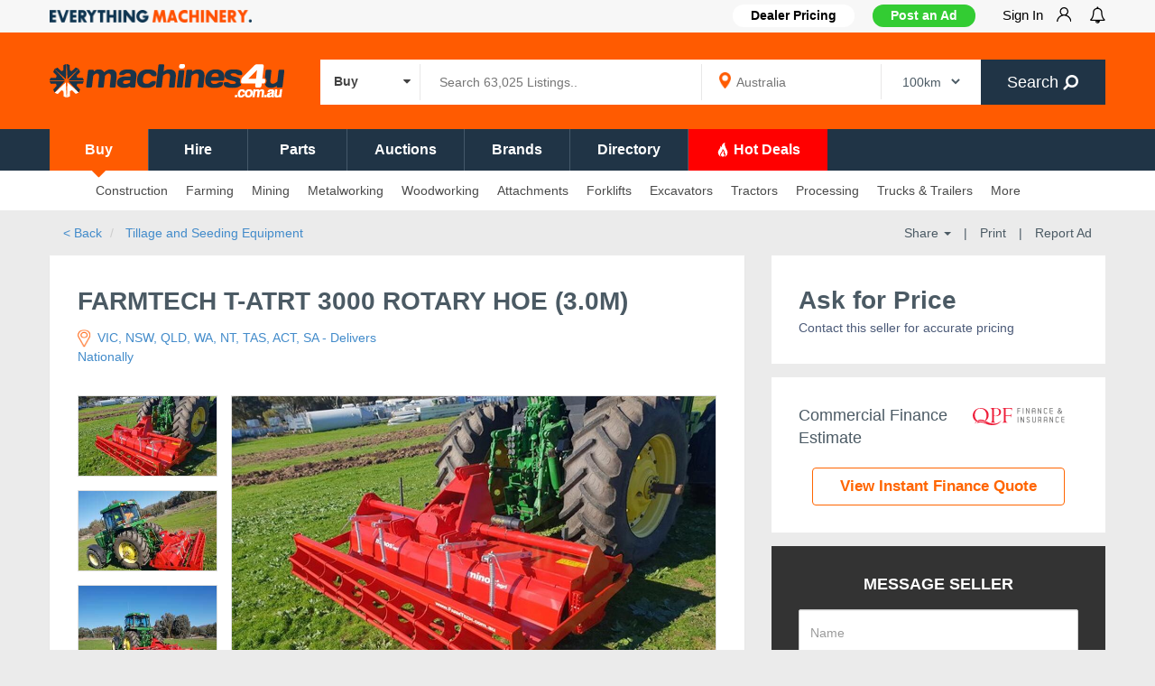

--- FILE ---
content_type: text/html; charset=UTF-8
request_url: https://www.machines4u.com.au/view/advert/FARMTECH-T-ATRT-3000-ROTARY-HOE-3-0M/909673/
body_size: 42120
content:
<!DOCTYPE html PUBLIC "-//W3C//DTD XHTML 1.0 Transitional//EN" "http://www.w3.org/TR/xhtml1/DTD/xhtml1-transitional.dtd">
<html xmlns="http://www.w3.org/1999/xhtml" xml:lang="en" lang="en" xmlns:fb="http://www.facebook.com/2008/fbml">
    <head>
  	<title>New 2025 Farmtech T-ATRT 3000 Tillage and Seeding Equipment  (909673) </title>
	<meta http-equiv="Content-Type" content="text/html; charset=utf-8" />
	<meta name="description" content="Buy New 2025 Farmtech T-ATRT 3000 FARMTECH T ATRT 3000 ROTARY HOE  3 0M  for sale by Farmtech Machinery - WODONGA. &lt;909673&gt;" />	
  <meta http-equiv="X-UA-Compatible" content="IE=edge" />
  <meta name="viewport" content="width=device-width, initial-scale=1, maximum-scale=1.0, user-scalable=no" />
    <link rel="shortcut icon" href="/favicon.ico" />
    <link rel="icon" href="/favicon.ico" sizes="any" type="image/x-icon">
    <link rel="icon" type="image/png" sizes="32x32" href="/favicon-32x32.png">
    <link rel="canonical" href="https://www.machines4u.com.au/view/advert/FARMTECH-T-ATRT-3000-ROTARY-HOE-3-0M/909673/" />
          <meta property="og:type" content="website" />
          <meta property="og:title" content="New 2025 Farmtech T-ATRT 3000 Tillage and Seeding Equipment  (909673) " />
          <meta property="og:description" content="Buy New 2025 Farmtech T-ATRT 3000 FARMTECH T ATRT 3000 ROTARY HOE  3 0M  for sale by Farmtech Machinery - WODONGA. <909673>" />
          <meta property="og:url" content="https://www.machines4u.com.au/view/advert/FARMTECH-T-ATRT-3000-ROTARY-HOE-3-0M/909673/" />
          <meta property="og:image" content="https://media.machines4u.com.au/machinery/73/909673/FARMTECH-T-ATRT-3000-ROTARY-HOE-3-0M_60852691.h.jpg" />
          <meta property="og:image:width" content="1024" />
          <meta property="og:image:height" content="768" />
            
  <script language="javascript" type="text/javascript" src="/js/4uasset_11082022/jquery-m-bootstrap.min.js"></script>   
  <link rel="stylesheet" href="/bootstrap/css/bootstrap-base-theme-fontawesome.min.css"/>
  <link rel="stylesheet" href="/css/4uasset_116966/sitetheme_responsive.css?p=view"/>
        <!--[if lt IE 9]>
            <script src="/js/html5shiv.min.js"></script>
            <script src="/js/respond.min.js"></script>
            <script src="/js/respond.matchmedia.addListener.min.js"></script>
        <![endif]-->
        <!--[if lt IE 8]>
        <link href="/bootstrap/css/bootstrap-ie7.css" rel="stylesheet">
        <![endif]-->
    <script>var dataLayer = [{"parentcluster":"AGRICULTURE CLUSTER","topcategory":"Tillage and Seeding Equipment","deepcategory":"Tillage and Seeding Equipment","brands":"Farmtech","model":"T-ATRT 3000","year":"2025","state":"VIC","city":"WODONGA","standard_flag":1,"featured_flag":0,"spotlight_flag":0,"hotdeal_flag":0,"m4uduid":0,"equiptype":"FARMTECH T-ATRT 3000 ROTARY HOE (3.0M) [Condition] : New ","equipcnd":"New","m4udid":"6765","m4uuid":"29694","seller_business":"Farmtech Machinery","seller_details":" | Nikki Gomez | ","seller_member_type":"Gold Member","google_tag_params":{"dynx_itemid":"909673","dynx_pagetype":"product","dynx_totalvalue":0},"advert_id":"909673","category":"Tillage and Seeding Equipment","industry":null,"subcategory":"Tillage and Seeding Equipment","buynow":"0","emp":0}];</script>
    <!-- Google Tag Manager -->
<script>(function(w,d,s,l,i){w[l]=w[l]||[];w[l].push({'gtm.start':
new Date().getTime(),event:'gtm.js'});var f=d.getElementsByTagName(s)[0],
j=d.createElement(s),dl=l!='dataLayer'?'&l='+l:'';j.async=true;j.src=
'https://www.googletagmanager.com/gtm.js?id='+i+dl;f.parentNode.insertBefore(j,f);
})(window,document,'script','dataLayer','GTM-W3SRZK');</script>
<!-- End Google Tag Manager -->
  
    <!-- begin Convert Experiences code--><!-- end Convert Experiences code -->
<!-- start bt_tracker -->
<script async type="text/javascript" src="https://data.stats.tools/js/data.js"></script>
<!-- end bt_tracker -->
<script language="javascript" type="text/javascript"> 
var utg_flag=true;
</script>
<script type='text/javascript'>
var googletag = googletag || {};
googletag.cmd = googletag.cmd || []; 
(function() {
var gads = document.createElement('script');gads.async = true;gads.type = 'text/javascript';gads.src = 'https://securepubads.g.doubleclick.net/tag/js/gpt.js';
var node = document.getElementsByTagName('script')[0];node.parentNode.insertBefore(gads, node);
})(); 
$(document).ready(function() {
    setTimeout(function(){ 
        hide_gtag_divs();
    }, 1500);
//    setTimeout(function(){
//        console.log('No item found: search_ind_LDB_728_90 (NATIVE 2nd CALL)')
//        hide_gtag_divs();
//    }, 5000);
})
</script>
<script type='text/javascript'>
googletag.cmd.push(function() {
googletag.defineSlot('/3613098/Advert_HalfPage_300_600', [[300, 600], [300, 250]], 'div-gpt-1373613760490-0')            
            .addService(googletag.pubads());    
var mapping_1 = googletag.sizeMapping().addSize([1024, 200], [728, 90])
                    .addSize([980, 690], [728, 90])
                    .addSize([750, 700], [728, 90])
                    .addSize([0, 0], [320, 50])
                    .build();
            googletag.defineSlot('/3613098/advert_LDB_728_90', [729, 90], 'div-gpt-1373613760490-1')
            .defineSizeMapping(mapping_1)
			.setCollapseEmptyDiv(true,true)
            .addService(googletag.pubads());    
googletag.pubads().setTargeting("dealer","6765");    
googletag.pubads().setTargeting("equipcnd","New");    
googletag.pubads().setTargeting("equipid","909673");    
googletag.pubads().setTargeting("equipadtype","119278");    
googletag.pubads().setTargeting("equippri","0");    
googletag.pubads().setTargeting("equipimg","https://media.machines4u.com.au/machinery/73/909673/FARMTECH-T-ATRT-3000-ROTARY-HOE-3-0M_60852691.m.jpg");    
googletag.pubads().setTargeting("dfpbannercluster","AGRICULTURE CLUSTER");    
googletag.pubads().setTargeting("dfptopcategory","Tillage and Seeding Equipment");    
googletag.pubads().setTargeting("brand","Farmtech");    
googletag.pubads().setTargeting("portal","www-machines4u-com-au");    
//googletag.pubads().enableSingleRequest();//googletag.pubads().collapseEmptyDivs(false); 
googletag.pubads().enableLazyLoad({
          // Fetch slots within 5 viewports.
          fetchMarginPercent: 50,
          // Render slots within 2 viewports.
          renderMarginPercent: 50,
          // Double the above values on mobile, where viewports are smaller
          // and users tend to scroll faster.
          mobileScaling: 2.0
        });
googletag.enableServices();

var targetSlot = '';
googletag.pubads().addEventListener('slotRenderEnded', function(event) {
  var slot = event.slot;
  var slcon = document.getElementById(slot.getSlotElementId());
  var unitid = slcon!=null ? slcon.getAttribute('data-unitid') : '';

    if ( (unitid == 'search1_HORZ_468_150' || unitid == 'search2_HORZ_468_150' || unitid == 'search2.5_HORZ_468_150' || unitid == 'search3_HORZ_468_150' || 
            unitid == 'hotdeal1_HORZ_468_150' || unitid == 'hotdeal2_HORZ_468_150' || unitid == 'hotdeal3_HORZ_468_150' || unitid == 'hotdeal4_HORZ_468_150') && event.isEmpty === true) {
        console.log('No item found: ' + unitid);
        $('.'+unitid+' > div:not(.search_HORZ_inner_class)').css('display', 'none');
    }
    
    if (unitid == 'Search_ind_halfpage_300_600' && event.isEmpty === true) {
        console.log('No item found: ' + unitid);
        $('.'+unitid+' > div:not(.search_ind_halfpage_inner_class)').css('display', 'none');
    } else if (unitid == 'Search_ind_halfpage_300_600' && event.isEmpty === false) {
        $('.'+unitid+' > div.search_ind_halfpage_inner_class').css('display', 'none');
    }
  
    if (unitid == 'search_ind_LDB_728_90' && event.isEmpty === true) {
        console.log('No item found: ' + unitid);
        $('.'+unitid).css('display', 'block');
        $('.'+unitid+' > div:not(.search_ind_inner_class)').css('display', 'none');
      } else if(unitid == 'search_ind_LDB_728_90' && event.isEmpty === false) {
        $('.search_ind_class > div:not(.search_ind_inner_class)').css('display', 'block');
  }
  
    if( (unitid == 'profile_LDB_728_90' || unitid == 'advert_LDB_728_90') && event.isEmpty === false) {
        if($('#hdr_ldb_banner').height() <= 0) {
            $('#hdr_ldb_banner').css('height', '110px');
            console.log('Height adjusted: ' + unitid);
        }
    }
});
});

function hide_gtag_divs() {
    //THIS IS NEEDED IF ADBLOCKER IS OFF
    if($('.search_ind_class iframe').length == '0') {
        console.log('No item found: search_ind_LDB_728_90 (NATIVE)');
        $('.search_ind_class').css('display', 'block');
        $('.search_ind_class > div:not(.search_ind_inner_class)').css('display', 'none');
    } else {
        $('.search_ind_class > div:not(.search_ind_inner_class)').css('display', 'block');
    }
    //for all horizontal banners
    $('.browse_result_banner_div.bannerrow').each(function() { if( $(this).find('div').length == 0) { $(this).css('display','none') } })
    $('.search_HORZ_class').each(function() { if( $(this).find('iframe').length == 0) { $(this).find('div:not(.search_HORZ_inner_class)').css('display','none') } })
    if($('#hdr_ldb_banner > div:first-child').is(':hidden') || $('#hdr_ldb_banner_mobile > div:first-child').is(':hidden')) {
        $('#hdr_ldb_banner').css('height', '0'); //if no banner then remove the header space
        $('#hdr_ldb_banner_mobile').css({'height':'0','margin-top':'0'}); //if no banner then remove the header space
    }
}
</script>
<!-- nofuse --><script>
$(function() {
    $('html').on("click",function(){ $('.suggestionsBox').fadeOut(); })
    $('.suggestionsBox,#keywords,#s_p').on("click",function (event) {  event.stopPropagation();});  
    $('.suggestionsBox,#s_p').on("keypress",function(e){
         if (e.keyCode == 13){
            e.preventDefault();
         }
    });
      });
  if (navigator.userAgent.match(/IEMobile\/10\.0/)) {
    var msViewportStyle = document.createElement("style");msViewportStyle.appendChild(document.createTextNode("@-ms-viewport{width:auto!important}"));document.getElementsByTagName("head")[0].appendChild(msViewportStyle);
}
</script>
<link rel="preload" as="image" href="https://media.machines4u.com.au/machinery/73/909673/FARMTECH-T-ATRT-3000-ROTARY-HOE-3-0M_60852691.h.jpg" /></head>
<body class="listing_view page-id-909673 call_tracking_enabled">
<!-- Google Tag Manager (noscript) -->
<noscript><iframe src="https://www.googletagmanager.com/ns.html?id=GTM-W3SRZK" height="0" width="0" style="display:none;visibility:hidden"></iframe></noscript>
<!-- End Google Tag Manager (noscript) -->  
<div class="template_header ">
    <div style="" class="header_greyrow hidden-xs">
        <div class="container">            
            <div class="row">
                <div class="col-md-3 col-sm-4 nav_group_1 hidden-xs">
                <img style="max-height:14px;margin-top:11px" src="https://d3cl59gmk6jgfj.cloudfront.net/images/everything_machinery.png" alt="Everything Machinery - Machines4U" class="img-responsive pull-left" />    
                </div>
                <div class="col-md-9 col-sm-8 nav_group_2 hidden-xs">
                    <nav class="wsmenu slideLeft clearfix usernav">
                        <ul class="mobile-sub wsmenu-list" style="">
                            <li class="hidden-xs overflow-hidden dealerpricingbtn">
                                <a href="https://go.machines4u.com.au/member-pricing/" target="_blank"><b>Dealer Pricing</b></a>                            </li>
                            <li class="sellbtn"><a href="/sell/" onclick="track_ga_event('/mymachines4u','Post an Ad', 'Post an Ad')" class="btn btn-block btn-success hidden-xs" style="text-shadow:none;" target="_blank">Post an Ad</a><a href="/sell/" class="btn btn-block btn-success visible-xs"  onclick="track_ga_event('/mymachines4u','Post an Ad', 'Post an Ad')" style="text-shadow:none;margin-top:0px">Post an Ad</a></li>
                            <li class="profilenav menu-has-dropdown hidden"><span class="darkblue_txt">Hi </span><a class="p-l-5" href="/mymachines4u/usermgmt/user_details" onclick="return false; "class="lastlia" style="padding-left: 5px;"><strong><div id="m4uli_name" class="profile_name"></div>&nbsp;<i class="wsmenu-arrow fa fa-chevron-down" style="margin-bottom: 5px;display: inline-block;"></i></strong></a>
                                <ul class="wsmenu-submenu m4usubmenu user_submenu_new">
                                    <li><a class="m4usubmenuitem" href = "/mymachines4u/content/manageadverts/live">My Adverts</a></li>
                                    <li><a class="m4usubmenuitem" href = "/mymachines4u/dealer_dashboard/">Sales Hub</a></li>
                                    <li><a class="m4usubmenuitem" href = "/sell/">Post Advert</a></li>
                                    <li><a class="m4usubmenuitem" href = "/mymachines4u/dealer_dashboard/sales_leads/">My Leads</a></li>
                                    <li><a class="m4usubmenuitem" href = "/mymachines4u/emarketing/">Machinemail</a></li>
                                    <li><a class="m4usubmenuitem" href = "/mymachines4u/wanted_request_mgmt">Wanted Requests</a></li>
                                    <li><a class="m4usubmenuitem" href = "/mymachines4u/account/">My Account</a></li>
                                    <li><a class="m4usubmenuitem" href="/mymachines4u/account/preferences/">Preferences</a></li>
                                    <li><a class="m4usubmenuitem" onclick='removeLocalStorage("sessionKey");return true;' href="/logout/">Sign-out</a></li>
                                </ul>
                            </li>     
                            <li class="nl_el_u profilenav menu-has-dropdown overflow-hidden">
                                <a href="/mymachines4u/register/login/" onclick="return false;" class="signin_main_btn">Sign In <img class="img-responsive pull-right m-l-15" src="https://d3cl59gmk6jgfj.cloudfront.net/images/signin_user_icon.png"></a>
                                <div class="wsmenu-submenu m4usubmenu signin_submenu">
                                    <p><b>Welcome to Machines4u</b>. Sign in or Register to: </p><p class="m-b-5"><i class="fa fa-check"></i>Contact sellers & businesses</p><p class="m-b-5"><i class="fa fa-check"></i>Showcase your equipment</p><p class="m-b-5"><i class="fa fa-check"></i>Receive tailored deals to your inbox</p>                                    <a href="/mymachines4u/register/login/?redirect=/view/advert/FARMTECH-T-ATRT-3000-ROTARY-HOE-3-0M/909673/" class="btn btn-default btn_signin">Sign In</a>
                                    <a href="/mymachines4u/register/join_us/?redirect=/view/advert/FARMTECH-T-ATRT-3000-ROTARY-HOE-3-0M/909673/" class="btn btn-default btn_register">Register</a>
                                </div>
                            </li>                             
                            <li class="mynotificationlist" style="padding-right: 0; padding-left: 0"><!--overflow-hidden-->
                                <a class="notificationlistbtn" href="javascript:void(0)" style="padding-right: 0"><i style="font-size:18px;vertical-align: -3%;" class="fa fa-bell-o fa-lg"></i>
                                    <div class="notificationlistlabel flt-fol-ct" style="background: #ff0000 !important"></div>
                                </a>
                                <div class="mynotificationlistdiv"></div>
                            </li>                            
                        </ul>
                    </nav>
                </div>
            </div>
        </div>      
        
    </div>
    <div class="header_firstrow container">
        <div class="row">
            <div class="col-lg-3 col-md-3 col-xs-12 template_logo">
                <a href="https://www.machines4u.com.au/">
                    <img style="max-height:60px" alt="Machines4U - Buy, Sell & Hire Machinery online" class="img-responsive" src="https://d3cl59gmk6jgfj.cloudfront.net/images/machines4u_site_logo_2021_white_260w.png" srcset="https://d3cl59gmk6jgfj.cloudfront.net/images/machines4u_site_logo_2021_white_260w.png 1x, https://d3cl59gmk6jgfj.cloudfront.net/images/machines4u_site_logo_2021_white_520w.png 1.5x,  https://d3cl59gmk6jgfj.cloudfront.net/images/machines4u_site_logo_2021_white_1040w.png 2x"/>
                </a>
            </div>
            <div class="searchdiv col-sm-12 col-md-9 col-xs-12 p-t-15" style="position:unset">
                        <form id="template_search_frm_desk" role="form" id="templatehdsearch-form" action="/search/" method="get" accept-charset="utf-8" onsubmit="return check_kb_sel(undefined,'#template_search_frm_desk');">
                            <input type='hidden' name='action' value='topbar_search' />
                            <input type='hidden' name='postcode' value="" />
                            <input type='hidden' name='suburb' value="" />
                            <input type='hidden' name='order' value="" />
                            <input type='hidden' name='conditionfacet' id='t_conditionfacet' value='New,Used,Wrecking' />
                            <input type="hidden" name="ad_type[]" id="t_ad_type" value="">
                            <input type="hidden" name="hotdeals_flag" id="t_hotdeals_flag" value="">
                            <input type="hidden" name="wizardlabelfacet" id="t_wizardlabelfacet" value="">
                                                        <nav class="wsmenu pull-left cat_dropdown">
                                <ul class="mobile-sub wsmenu-list cat_main_list">
                                    <li style="text-align: left;"><a class="allcat search_cat_lbl" href="#" style="padding-left: 15px; padding-right: 0;"><span class="bold lbl_1">Buy </span><i class="fa fa-caret-down p-r-10" style="float: right;"></i></a>
                                        <ul class="wsmenu-submenu cat_sub_list"> 
                                            <li onclick="change_search_cat('Buy', 't_conditionfacet', 'New,Used,Wrecking', 'nav_buy')"><span class="bold lbl_1">Buy</span></li>       
                                            <li onclick="change_search_cat('Hire', 't_conditionfacet', 'Hire', 'nav_hire')"><span class="bold lbl_1">Hire</span></li>
                                            <li onclick="change_search_cat('Parts', 't_wizardlabelfacet', 'Parts & Accessories', 'nav_apartsaccessories')"><span class="bold lbl_1">Parts</span></li>
                                            <li onclick="change_search_cat('Auctions', 't_ad_type', 'auction', 'nav_adtypebdauction')"><span class="bold lbl_1">Auctions</span></li>
                                            <li onclick="change_search_cat('Hot Deals', 't_hotdeals_flag', 'hotdeals', 'nav_hotdeals')"><span class="bold lbl_1">Hot Deals</span></li>
                                        </ul>  
                                    </li>
                                </ul>
                            </nav>
                                                        <div class="input-group desktop_search_bar">
                            <div class="pull-left searchgrp">
                                <input id="keywords" autocomplete="off" maxlength="100" class="searchinput" value="" name="keywords" type="text" placeholder="Search 63,025 Listings.." >                             
                                <div class="suggestionsBox" id="s1" style="display:none">
                                    <div class="suggestionList" id="s1List">
                                        <div class="content_box" style="padding:0px;border:0px">
                                            <ul style="padding:5px 0px;margin:0px;background:#fff" class="noul" id="s1suggestedKeywords"></ul>
                                        </div>
                                    </div>
                                </div>                                
                            </div>
                            <div class="pull-left geogrp hidden-xs" style="background-image: url(https://d3cl59gmk6jgfj.cloudfront.net/images/map_icons/map_marker_icon.png);background-repeat: no-repeat;">     
                                <input id="s_p" autocomplete="off" maxlength="100" class="s_p" value="" name="s_p" type="text" placeholder="Australia" >                             
                                <div class="suggestionsBox" id="sl" style="display:none">
                                    <div class="suggestionList" id="s1List">
                                        <div class="content_box" style="padding:0px;border:0px">
                                            <ul style="padding:5px 0px;margin:0px;background:#fff" class="noul" id="slsuggestedKeywords"></ul>
                                        </div>
                                    </div>
                                </div>                                                                 
                            </div>
                            <div class="pull-left geodisgrp hidden-xs">
                               <select name="d_f_m" id="d_f_m" class="" >
<option value="100" selected="selected">100km</option>
<option value="250">250km</option>
<option value="500">500km</option>
<option value="1000">1000km</option>
</select>                            </div>
                            <span class="input-group-btn">
                                    <button type="submit" class="btn btn-default searchbtn darkblue_bg">
                                       Search&nbsp;<i class="fa fa-search" aria-hidden="true"></i>
                                    </button>
                            </span>
                            </div>
                        </form>
                    </div> 
        </div>
    </div>
    <div class="header_secondrow_menu">        
        <div class="container">
            <div class="row">
                <nav class="header_secondrow_menu_nav">
                    <ul class="header_secondrow_menu_ul">
                                                    <li class="nav_buy sncd_row_menu_nav_active">
                                <a href="/">Buy</a>
                                                                    <i class="fa fa-caret-down nav_caret_buy "></i>
                                                            </li>
                                                    <li class="nav_hire ">
                                <a href="/hire/">Hire</a>
                                                                    <i class="fa fa-caret-down nav_caret_buy hidden"></i>
                                                            </li>
                                                    <li class="nav_apartsaccessories ">
                                <a href="/search/a-Parts+%26+Accessories/">Parts</a>
                                                            </li>
                                                    <li class="nav_adtypebdauction ">
                                <a href="/search/?ad_type%5B%5D=auction">Auctions</a>
                                                            </li>
                                                    <li class="nav_brand ">
                                <a href="/brand/">Brands</a>
                                                            </li>
                                                    <li class="nav_directory ">
                                <a href="/directory/">Directory</a>
                                                            </li>
                                                    <li class="nav_hotdeals ">
                                <a href="/hotdeals/"><i class='hotdeal-icon-orange'></i> Hot Deals</a>
                                                                    <i class="fa fa-caret-down nav_caret_buy hidden"></i>
                                                            </li>
                                            </ul>
                </nav>
            </div>
        </div>
    </div>
    <div class="header_secondrow hidden-xs ">        
        <div class="container">
            <div class="row">
                <nav class="wsmenu slideLeft clearfix usernav">
                    <ul class="mobile-sub wsmenu-list">
                                              
                        <li id="327" class=" m4uoverlaybg simple-sub-menu">
                                                    <a href="/browse/construction-equipment/" target=''>
                            Construction</a>
                                                        <ul class="wsmenu-submenu">
                                                            <li id="339" class=" submenu-li ">
                                    <a href="/browse/mining-machines/excavator-143/" class="submenu-a text-ellipsis" target=''>Excavators</a>
                                                                    </li>    
                                                            <li id="340" class=" submenu-li ">
                                    <a href="/browse/construction-equipment/loaders-59/wheeled-loader-817/" class="submenu-a text-ellipsis" target=''>Wheel Loaders</a>
                                                                    </li>    
                                                            <li id="341" class=" submenu-li ">
                                    <a href="/browse/construction-equipment/skid-steer-335/" class="submenu-a text-ellipsis" target=''>Skid Steers</a>
                                                                    </li>    
                                                            <li id="342" class=" submenu-li ">
                                    <a href="/browse/construction-equipment/backhoe-305/" class="submenu-a text-ellipsis" target=''>Backhoes</a>
                                                                    </li>    
                                                            <li id="343" class=" submenu-li ">
                                    <a href="/browse/construction-equipment/crane-296/" class="submenu-a text-ellipsis" target=''>Cranes</a>
                                                                    </li>    
                                                            <li id="344" class=" submenu-li ">
                                    <a href="/browse/construction-equipment/loaders-59/" class="submenu-a text-ellipsis" target=''>Loaders</a>
                                                                    </li>    
                                                            <li id="345" class=" submenu-li ">
                                    <a href="/browse/construction-equipment/loaders-59/mini-loader-819/" class="submenu-a text-ellipsis" target=''>Mini Loaders</a>
                                                                    </li>    
                                                            <li id="346" class="sep_bt submenu-li ">
                                    <a href="/browse/mining-machines/excavator-143/0-7-tonne-excavator-674/" class="submenu-a text-ellipsis" target=''>Mini Excavators</a>
                                                                    </li>    
                                                            <li id="740" class=" submenu-li ">
                                    <a href="/browse/construction-equipment/mixers-198/" class="submenu-a text-ellipsis" target=''>Cement Mixers</a>
                                                                    </li>    
                                                            <li id="348" class=" submenu-li ">
                                    <a href="/browse/construction-equipment/concrete-equipment-58/" class="submenu-a text-ellipsis" target=''>Concrete Equipment</a>
                                                                    </li>    
                                                            <li id="349" class=" submenu-li ">
                                    <a href="/browse/construction-equipment/earthmoving-parts-200/" class="submenu-a text-ellipsis" target=''>Earthmoving Parts</a>
                                                                    </li>    
                                                            <li id="350" class=" submenu-li ">
                                    <a href="/browse/access-equipment/scissor-lift-468/slab-use-scissor-lift-2213/" class="submenu-a text-ellipsis" target=''>Elevated Work Platforms</a>
                                                                    </li>    
                                                            <li id="351" class=" submenu-li ">
                                    <a href="/browse/mining-machines/grader-61/" class="submenu-a text-ellipsis" target=''>Graders</a>
                                                                    </li>    
                                                            <li id="352" class=" submenu-li ">
                                    <a href="/browse/mining-machines/hydraulic-equipment-161/hydraulic-power-packs-853/" class="submenu-a text-ellipsis" target=''>Hydraulic Power Packs</a>
                                                                    </li>    
                                                            <li id="353" class=" submenu-li ">
                                    <a href="/browse/construction-equipment/light-tower-581/" class="submenu-a text-ellipsis" target=''>Light Towers</a>
                                                                    </li>    
                                                            <li id="354" class=" submenu-li ">
                                    <a href="/browse/construction-equipment/masonry-saw-657/" class="submenu-a text-ellipsis" target=''>Masonry Saw</a>
                                                                    </li>    
                                                            <li id="355" class=" submenu-li ">
                                    <a href="/browse/construction-equipment/pile-driving-equipment-683/" class="submenu-a text-ellipsis" target=''>Pile Driving Equipment</a>
                                                                    </li>    
                                                            <li id="356" class=" submenu-li ">
                                    <a href="/browse/construction-equipment/pipe-bursting-588/" class="submenu-a text-ellipsis" target=''>Pipe Bursting</a>
                                                                    </li>    
                                                            <li id="357" class=" submenu-li ">
                                    <a href="/browse/construction-equipment/rollers-compactors-56/plate-compactor-809/" class="submenu-a text-ellipsis" target=''>Plate Compactors</a>
                                                                    </li>    
                                                            <li id="358" class=" submenu-li ">
                                    <a href="/browse/construction-equipment/road-making-equipment-175/" class="submenu-a text-ellipsis" target=''>Road Making Equipment</a>
                                                                    </li>    
                                                            <li id="359" class=" submenu-li ">
                                    <a href="/browse/construction-equipment/rollers-compactors-56/" class="submenu-a text-ellipsis" target=''>Roller Compactors</a>
                                                                    </li>    
                                                            <li id="733" class=" submenu-li ">
                                    <a href="/browse/mining-machines/site-amenities-174/" class="submenu-a text-ellipsis" target=''>Site Amenities</a>
                                                                    </li>    
                                                            <li id="360" class=" submenu-li ">
                                    <a href="/browse/truck-and-trailers/dump-trucks-351/site-dumper-4384/" class="submenu-a text-ellipsis" target=''>Site Dumper</a>
                                                                    </li>    
                                                            <li id="361" class=" submenu-li ">
                                    <a href="/browse/construction-equipment/surveying-equipment-685/" class="submenu-a text-ellipsis" target=''>Surveying Equipment</a>
                                                                    </li>    
                                                            <li id="362" class=" submenu-li ">
                                    <a href="/browse/truck-and-trailers/tanker-trucks-377/" class="submenu-a text-ellipsis" target=''>Tanker Trucks</a>
                                                                    </li>    
                                                        </ul>
                                                    </li>
                                              
                        <li id="328" class=" m4uoverlaybg simple-sub-menu">
                                                    <a href="/browse/farm-machinery/" target=''>
                            Farming</a>
                                                        <ul class="wsmenu-submenu">
                                                            <li id="363" class=" submenu-li ">
                                    <a href="/browse/farm-machinery/tractors-88/" class="submenu-a text-ellipsis" target=''>Tractors</a>
                                                                    </li>    
                                                            <li id="364" class=" submenu-li ">
                                    <a href="/browse/farm-machinery/spreaders-132/" class="submenu-a text-ellipsis" target=''>Spreaders</a>
                                                                    </li>    
                                                            <li id="365" class=" submenu-li ">
                                    <a href="/browse/farm-machinery/sprayers-187/" class="submenu-a text-ellipsis" target=''>Sprayers</a>
                                                                    </li>    
                                                            <li id="366" class=" submenu-li ">
                                    <a href="/browse/farm-machinery/telehandler-251/" class="submenu-a text-ellipsis" target=''>Telehandler</a>
                                                                    </li>    
                                                            <li id="367" class=" submenu-li ">
                                    <a href="/browse/farm-machinery/hay-balers-41/" class="submenu-a text-ellipsis" target=''>Hay Balers</a>
                                                                    </li>    
                                                            <li id="531" class="sep_bt submenu-li ">
                                    <a href="/browse/farm-machinery/headers-harvesters-42/" class="submenu-a text-ellipsis" target=''>Headers and Harvester</a>
                                                                    </li>    
                                                            <li id="369" class=" submenu-li ">
                                    <a href="/browse/farm-machinery/atv-589/" class="submenu-a text-ellipsis" target=''>ATV</a>
                                                                    </li>    
                                                            <li id="370" class=" submenu-li ">
                                    <a href="/browse/construction-equipment/backhoe-305/" class="submenu-a text-ellipsis" target=''>Backhoe</a>
                                                                    </li>    
                                                            <li id="371" class=" submenu-li ">
                                    <a href="/browse/farm-machinery/compost-turners-420/" class="submenu-a text-ellipsis" target=''>Compost Turners</a>
                                                                    </li>    
                                                            <li id="741" class=" submenu-li ">
                                    <a href="/browse/farm-machinery/tanks-167/diesel-fuel-tanks-3702/" class="submenu-a text-ellipsis" target=''>Diesel Fuel Tanks</a>
                                                                    </li>    
                                                            <li id="372" class=" submenu-li ">
                                    <a href="/browse/farm-machinery/farm-machinery-auctions-4952/" class="submenu-a text-ellipsis" target=''>Farm Machinery Auctions</a>
                                                                    </li>    
                                                            <li id="373" class=" submenu-li ">
                                    <a href="/browse/farm-machinery/fencing-machinery-4730/" class="submenu-a text-ellipsis" target=''>Fencing Machinery</a>
                                                                    </li>    
                                                            <li id="374" class=" submenu-li ">
                                    <a href="/browse/forestry-equipment/" class="submenu-a text-ellipsis" target=''>Forestry Equipment</a>
                                                                    </li>    
                                                            <li id="375" class=" submenu-li ">
                                    <a href="/browse/farm-machinery/hay-rake-304/" class="submenu-a text-ellipsis" target=''>Hay Rake</a>
                                                                    </li>    
                                                            <li id="376" class=" submenu-li ">
                                    <a href="/browse/farm-machinery/post-hole-borer-173/" class="submenu-a text-ellipsis" target=''>Post Hole Borer</a>
                                                                    </li>    
                                                            <li id="377" class=" submenu-li ">
                                    <a href="/browse/farm-machinery/mowers-192/ride-on-mowers-1549/ride-on-mower-auctions-4977/" class="submenu-a text-ellipsis" target=''>Ride on Mower Auctions</a>
                                                                    </li>    
                                                            <li id="378" class=" submenu-li ">
                                    <a href="/browse/farm-machinery/mowers-192/ride-on-mowers-1549/" class="submenu-a text-ellipsis" target=''>Ride on Mowers</a>
                                                                    </li>    
                                                            <li id="379" class=" submenu-li ">
                                    <a href="/browse/farm-machinery/tillage-equipment-4918/" class="submenu-a text-ellipsis" target=''>Tillage Equipment</a>
                                                                    </li>    
                                                            <li id="380" class=" submenu-li ">
                                    <a href="/browse/farm-machinery/tractors-88/tractor-auctions-4953/" class="submenu-a text-ellipsis" target=''>Tractor Auctions</a>
                                                                    </li>    
                                                            <li id="381" class=" submenu-li ">
                                    <a href="/browse/attachments-implements/tractor-implements-762/" class="submenu-a text-ellipsis" target=''>Tractor Implements</a>
                                                                    </li>    
                                                            <li id="382" class=" submenu-li ">
                                    <a href="/browse/farm-machinery/vineyard-equipment-196/" class="submenu-a text-ellipsis" target=''>Vineyard Equipment</a>
                                                                    </li>    
                                                        </ul>
                                                    </li>
                                              
                        <li id="329" class=" m4uoverlaybg simple-sub-menu">
                                                    <a href="/browse/mining-machines/" target=''>
                            Mining</a>
                                                        <ul class="wsmenu-submenu">
                                                            <li id="383" class=" submenu-li ">
                                    <a href="/browse/mining-machines/excavator-143/" class="submenu-a text-ellipsis" target=''>Excavators</a>
                                                                    </li>    
                                                            <li id="384" class=" submenu-li ">
                                    <a href="/browse/mining-machines/bulldozer-57/" class="submenu-a text-ellipsis" target=''>Bulldozers</a>
                                                                    </li>    
                                                            <li id="385" class=" submenu-li ">
                                    <a href="/browse/mining-machines/trenchers-163/" class="submenu-a text-ellipsis" target=''>Trenchers</a>
                                                                    </li>    
                                                            <li id="386" class=" submenu-li ">
                                    <a href="/browse/mining-machines/grader-61/" class="submenu-a text-ellipsis" target=''>Graders</a>
                                                                    </li>    
                                                            <li id="387" class=" submenu-li ">
                                    <a href="/browse/mining-machines/drilling-boring-172/" class="submenu-a text-ellipsis" target=''>Drilling and Boring</a>
                                                                    </li>    
                                                            <li id="388" class=" submenu-li ">
                                    <a href="/browse/mining-machines/scraper-76/" class="submenu-a text-ellipsis" target=''>Scrapers</a>
                                                                    </li>    
                                                            <li id="389" class=" submenu-li ">
                                    <a href="/browse/mining-machines/crushing-screening-158/jaw-crusher-832/" class="submenu-a text-ellipsis" target=''>Jaw Crushers</a>
                                                                    </li>    
                                                            <li id="390" class=" submenu-li ">
                                    <a href="/browse/mining-machines/excavator-143/vacuum-excavators-4724/" class="submenu-a text-ellipsis" target=''>Vacuum Excavators</a>
                                                                    </li>    
                                                            <li id="391" class=" submenu-li ">
                                    <a href="/browse/mining-machines/crushing-screening-158/" class="submenu-a text-ellipsis" target=''>Crushing and Screening</a>
                                                                    </li>    
                                                        </ul>
                                                    </li>
                                              
                        <li id="330" class=" m4uoverlaybg simple-sub-menu">
                                                    <a href="/browse/metalworking-machinery/" target=''>
                            Metalworking</a>
                                                        <ul class="wsmenu-submenu">
                                                            <li id="392" class=" submenu-li ">
                                    <a href="/browse/sheet-metal-machinery/" class="submenu-a text-ellipsis" target=''>Sheet Metal Machinery</a>
                                                                    </li>    
                                                            <li id="393" class=" submenu-li ">
                                    <a href="/browse/aluminium-machinery/" class="submenu-a text-ellipsis" target=''>Aluminium Machinery</a>
                                                                    </li>    
                                                            <li id="394" class=" submenu-li ">
                                    <a href="/browse/welding-equipment/" class="submenu-a text-ellipsis" target=''>Welding Equipment</a>
                                                                    </li>    
                                                            <li id="395" class=" submenu-li ">
                                    <a href="/browse/welding-equipment/plasma-cutter-470/" class="submenu-a text-ellipsis" target=''>Plasma Cutter</a>
                                                                    </li>    
                                                            <li id="529" class=" submenu-li ">
                                    <a href="/browse/metalworking-machinery/laser-cutting-marking-100/ " class="submenu-a text-ellipsis" target=''>Laser Cutters</a>
                                                                    </li>    
                                                            <li id="396" class=" submenu-li ">
                                    <a href="/browse/metalworking-machinery/milling-machine-33/" class="submenu-a text-ellipsis" target=''>Milling Machines</a>
                                                                    </li>    
                                                            <li id="397" class=" submenu-li ">
                                    <a href="/browse/metalworking-machinery/cold-saws-435/" class="submenu-a text-ellipsis" target=''>Cold Saws</a>
                                                                    </li>    
                                                            <li id="398" class=" submenu-li ">
                                    <a href="/browse/metalworking-machinery/metal-bandsaw-19/" class="submenu-a text-ellipsis" target=''>Metal Band Saws</a>
                                                                    </li>    
                                                            <li id="399" class=" submenu-li ">
                                    <a href="/browse/metalworking-machinery/lathe-36/bench-top-lathes-678/" class="submenu-a text-ellipsis" target=''>Mini Lathes</a>
                                                                    </li>    
                                                            <li id="400" class="sep_bt submenu-li ">
                                    <a href="/browse/sheet-metal-machinery/press-brake-97/" class="submenu-a text-ellipsis" target=''>Press Brake</a>
                                                                    </li>    
                                                            <li id="401" class=" submenu-li ">
                                    <a href="/browse/metalworking-machinery/bending-machines-29/" class="submenu-a text-ellipsis" target=''>Bending Machines</a>
                                                                    </li>    
                                                            <li id="402" class=" submenu-li ">
                                    <a href="/browse/welding-equipment/bore-welder-582/" class="submenu-a text-ellipsis" target=''>Bore Welders</a>
                                                                    </li>    
                                                            <li id="403" class=" submenu-li ">
                                    <a href="/browse/sheet-metal-machinery/plasma-cutters-cnc-101/" class="submenu-a text-ellipsis" target=''>CNC Plasma Cutters</a>
                                                                    </li>    
                                                            <li id="404" class=" submenu-li ">
                                    <a href="/browse/metalworking-machinery/edm-machine-91/" class="submenu-a text-ellipsis" target=''>Edm Machine</a>
                                                                    </li>    
                                                            <li id="405" class=" submenu-li ">
                                    <a href="/browse/sheet-metal-machinery/grinding-linishing-32/" class="submenu-a text-ellipsis" target=''>Grinding Machines</a>
                                                                    </li>    
                                                            <li id="406" class=" submenu-li ">
                                    <a href="/browse/sheet-metal-machinery/press-stamp-30/hydraulic-presses-163/" class="submenu-a text-ellipsis" target=''>Hydraulic Press</a>
                                                                    </li>    
                                                            <li id="407" class=" submenu-li ">
                                    <a href="/browse/metalworking-machinery/borers-103/line-boring-machines-2248/" class="submenu-a text-ellipsis" target=''>Line Boring Machines</a>
                                                                    </li>    
                                                            <li id="408" class=" submenu-li ">
                                    <a href="/browse/sheet-metal-machinery/metal-guillotine-96/" class="submenu-a text-ellipsis" target=''>Metal Guillotine</a>
                                                                    </li>    
                                                            <li id="409" class=" submenu-li ">
                                    <a href="/browse/welding-equipment/mig-welder-270/" class="submenu-a text-ellipsis" target=''>Mig Welders</a>
                                                                    </li>    
                                                            <li id="410" class=" submenu-li ">
                                    <a href="/browse/welding-equipment/gas-welding-kits-268/oxy-welders-1340/" class="submenu-a text-ellipsis" target=''>Oxy Welders</a>
                                                                    </li>    
                                                            <li id="411" class=" submenu-li ">
                                    <a href="/browse/sheet-metal-machinery/pan-brakes-folders-107/" class="submenu-a text-ellipsis" target=''>Pan Brake & Sheet Metal Folders</a>
                                                                    </li>    
                                                            <li id="412" class=" submenu-li ">
                                    <a href="/browse/welding-equipment/plasma-cutter-470/" class="submenu-a text-ellipsis" target=''>Plasma Cutters</a>
                                                                    </li>    
                                                            <li id="413" class=" submenu-li ">
                                    <a href="/browse/metalworking-machinery/sand-blast-equipment-451/" class="submenu-a text-ellipsis" target=''>Sand Blasting Equipment</a>
                                                                    </li>    
                                                            <li id="634" class=" submenu-li ">
                                    <a href="/browse/metalworking-machinery/lathe-36/" class="submenu-a text-ellipsis" target=''>Metal Lathes</a>
                                                                    </li>    
                                                            <li id="414" class=" submenu-li ">
                                    <a href="/browse/welding-equipment/spot-welder-273/" class="submenu-a text-ellipsis" target=''>Spot Welders</a>
                                                                    </li>    
                                                        </ul>
                                                    </li>
                                              
                        <li id="331" class=" m4uoverlaybg simple-sub-menu">
                                                    <a href="/browse/woodworking-machinery/" target=''>
                            Woodworking</a>
                                                        <ul class="wsmenu-submenu">
                                                            <li id="415" class=" submenu-li ">
                                    <a href="/browse/woodworking-machinery/edgebanders-2/" class="submenu-a text-ellipsis" target=''>Edgebanders</a>
                                                                    </li>    
                                                            <li id="416" class=" submenu-li ">
                                    <a href="/browse/woodworking-machinery/panel-saw-3/" class="submenu-a text-ellipsis" target=''>Panel Saws</a>
                                                                    </li>    
                                                            <li id="417" class=" submenu-li ">
                                    <a href="/browse/woodworking-machinery/cnc-machines-1/cnc-router-4164/" class="submenu-a text-ellipsis" target=''>Cnc Router</a>
                                                                    </li>    
                                                            <li id="418" class=" submenu-li ">
                                    <a href="/browse/woodworking-machinery/cnc-machines-1/" class="submenu-a text-ellipsis" target=''>CNC Machines</a>
                                                                    </li>    
                                                            <li id="419" class=" submenu-li ">
                                    <a href="/browse/woodworking-machinery/band-saw-72/" class="submenu-a text-ellipsis" target=''>Bandsaws</a>
                                                                    </li>    
                                                            <li id="420" class="sep_bt submenu-li ">
                                    <a href="/browse/woodworking-machinery/wood-lathes-66/" class="submenu-a text-ellipsis" target=''>Wood Lathes</a>
                                                                    </li>    
                                                            <li id="422" class=" submenu-li ">
                                    <a href="/browse/woodworking-machinery/beam-saw-70/" class="submenu-a text-ellipsis" target=''>Beam Saws</a>
                                                                    </li>    
                                                            <li id="423" class=" submenu-li ">
                                    <a href="/browse/dust-extractors/" class="submenu-a text-ellipsis" target=''>Dust Extractors</a>
                                                                    </li>    
                                                            <li id="424" class=" submenu-li ">
                                    <a href="/browse/woodworking-machinery/mortiser-125/" class="submenu-a text-ellipsis" target=''>Mortiser</a>
                                                                    </li>    
                                                            <li id="425" class=" submenu-li ">
                                    <a href="/browse/woodworking-machinery/planer-jointer-77/" class="submenu-a text-ellipsis" target=''>Planer/Jointer</a>
                                                                    </li>    
                                                            <li id="426" class=" submenu-li ">
                                    <a href="/browse/woodworking-machinery/radial-arm-saws-332/" class="submenu-a text-ellipsis" target=''>Radial Arm Saws</a>
                                                                    </li>    
                                                            <li id="427" class=" submenu-li ">
                                    <a href="/browse/woodworking-machinery/spindle-moulder-10/" class="submenu-a text-ellipsis" target=''>Spindle Moulders</a>
                                                                    </li>    
                                                            <li id="428" class=" submenu-li ">
                                    <a href="/browse/woodworking-machinery/thicknesser-13/" class="submenu-a text-ellipsis" target=''>Thicknesser</a>
                                                                    </li>    
                                                            <li id="429" class=" submenu-li ">
                                    <a href="/browse/woodworking-machinery/tooling-188/" class="submenu-a text-ellipsis" target=''>Woodworking Tooling</a>
                                                                    </li>    
                                                        </ul>
                                                    </li>
                                              
                        <li id="332" class=" m4uoverlaybg simple-sub-menu">
                                                    <a href="/browse/attachments-implements/" target=''>
                            Attachments</a>
                                                        <ul class="wsmenu-submenu">
                                                            <li id="430" class=" submenu-li ">
                                    <a href="/browse/farm-machinery/3pl-tractor-attachments-4742/" class="submenu-a text-ellipsis" target=''>3PL Tractor Attachments</a>
                                                                    </li>    
                                                            <li id="431" class=" submenu-li ">
                                    <a href="/browse/attachments-implements/back-hoe-attachments-754/" class="submenu-a text-ellipsis" target=''>Backhoe Attachments</a>
                                                                    </li>    
                                                            <li id="432" class=" submenu-li ">
                                    <a href="/browse/attachments-implements/bulldozer-attachment-763/" class="submenu-a text-ellipsis" target=''>Dozer Attachments</a>
                                                                    </li>    
                                                            <li id="433" class=" submenu-li ">
                                    <a href="/browse/attachments-implements/excavator-attachments-756/" class="submenu-a text-ellipsis" target=''>Excavator Attachments</a>
                                                                    </li>    
                                                            <li id="434" class=" submenu-li ">
                                    <a href="/browse/attachments-implements/forklift-attachments-757/" class="submenu-a text-ellipsis" target=''>Forklift Attachments</a>
                                                                    </li>    
                                                            <li id="435" class=" submenu-li ">
                                    <a href="/browse/attachments-implements/grader-attachments-758/" class="submenu-a text-ellipsis" target=''>Grader Attachments</a>
                                                                    </li>    
                                                            <li id="436" class=" submenu-li ">
                                    <a href="/browse/attachments-implements/mini-loader-attachments-4811/" class="submenu-a text-ellipsis" target=''>Mini Loader Attachments</a>
                                                                    </li>    
                                                            <li id="437" class=" submenu-li ">
                                    <a href="/browse/attachments-implements/tractor-implements-762/plough-4300/" class="submenu-a text-ellipsis" target=''>Ploughs</a>
                                                                    </li>    
                                                            <li id="438" class=" submenu-li ">
                                    <a href="/browse/attachments-implements/excavator-attachments-756/excavator-ripper-4241/" class="submenu-a text-ellipsis" target=''>Ripper</a>
                                                                    </li>    
                                                            <li id="439" class=" submenu-li ">
                                    <a href="/browse/attachments-implements/tractor-implements-762/rock-picker-4302/" class="submenu-a text-ellipsis" target=''>Rock Pickers</a>
                                                                    </li>    
                                                            <li id="440" class=" submenu-li ">
                                    <a href="/browse/attachments-implements/skid-steer-attachments-760/" class="submenu-a text-ellipsis" target=''>Skid Steer Attachments</a>
                                                                    </li>    
                                                            <li id="441" class=" submenu-li ">
                                    <a href="/browse/attachments-implements/telehandler-attachments-761/" class="submenu-a text-ellipsis" target=''>Telehandler Attachments</a>
                                                                    </li>    
                                                            <li id="442" class=" submenu-li ">
                                    <a href="/browse/attachments-implements/tractor-implements-762/tractor-slasher-4323/" class="submenu-a text-ellipsis" target=''>Tractor Slashers</a>
                                                                    </li>    
                                                            <li id="443" class=" submenu-li ">
                                    <a href="/browse/attachments-implements/loader-attachments-759/" class="submenu-a text-ellipsis" target=''>Wheel Loader Attachments</a>
                                                                    </li>    
                                                        </ul>
                                                    </li>
                                              
                        <li id="333" class=" m4uoverlaybg simple-sub-menu">
                                                    <a href="/browse/forklift/" target=''>
                            Forklifts</a>
                                                        <ul class="wsmenu-submenu">
                                                            <li id="444" class=" submenu-li ">
                                    <a href="/browse/forklift/forklift-truck-764/rough-terrain-forklift-4368/" class="submenu-a text-ellipsis" target=''>All Terrain Forklift</a>
                                                                    </li>    
                                                            <li id="445" class=" submenu-li ">
                                    <a href="/browse/forklift/container-forklift-247/" class="submenu-a text-ellipsis" target=''>Container Forklift</a>
                                                                    </li>    
                                                            <li id="446" class=" submenu-li ">
                                    <a href="/browse/forklift/forklift-truck-764/counterbalance-forklift-4365/" class="submenu-a text-ellipsis" target=''>Counterbalance Forklifts</a>
                                                                    </li>    
                                                            <li id="447" class=" submenu-li ">
                                    <a href="/browse/forklift/forklift-truck-764/counterbalance-forklift-4365/electric-4902/" class="submenu-a text-ellipsis" target=''>Electric Forklifts</a>
                                                                    </li>    
                                                            <li id="448" class=" submenu-li ">
                                    <a href="/browse/attachments-implements/forklift-attachments-757/" class="submenu-a text-ellipsis" target=''>Forklift Attachments</a>
                                                                    </li>    
                                                            <li id="449" class=" submenu-li ">
                                    <a href="/browse/attachments-implements/forklift-attachments-757/forklift-jib-4256/" class="submenu-a text-ellipsis" target=''>Forklift Jib</a>
                                                                    </li>    
                                                            <li id="450" class=" submenu-li ">
                                    <a href="/browse/attachments-implements/forklift-attachments-757/forklift-safety-cage-4259/" class="submenu-a text-ellipsis" target=''>Forklift Safety Cage</a>
                                                                    </li>    
                                                            <li id="451" class=" submenu-li ">
                                    <a href="/browse/attachments-implements/forklift-attachments-757/forklift-slippers-4261/" class="submenu-a text-ellipsis" target=''>Forklift Slippers</a>
                                                                    </li>    
                                                            <li id="452" class=" submenu-li ">
                                    <a href="/browse/forklift/sydney/used/" class="submenu-a text-ellipsis" target=''>Forklift Sydney</a>
                                                                    </li>    
                                                            <li id="453" class=" submenu-li ">
                                    <a href="/browse/attachments-implements/forklift-attachments-757/forklift-tynes-4262/" class="submenu-a text-ellipsis" target=''>Forklift Tines</a>
                                                                    </li>    
                                                            <li id="454" class=" submenu-li ">
                                    <a href="/browse/forklift/reach-truck-252/narrow-aisle-forklift-4360/" class="submenu-a text-ellipsis" target=''>Narrow Aisle Forklifts</a>
                                                                    </li>    
                                                            <li id="455" class=" submenu-li ">
                                    <a href="/browse/forklift/pallet-trucks-246/" class="submenu-a text-ellipsis" target=''>Pallet Jack</a>
                                                                    </li>    
                                                            <li id="456" class=" submenu-li ">
                                    <a href="/browse/forklift/container-forklift-247/reach-stacker-4355/" class="submenu-a text-ellipsis" target=''>Reach Stacker</a>
                                                                    </li>    
                                                            <li id="457" class=" submenu-li ">
                                    <a href="/browse/forklift/reach-truck-252/" class="submenu-a text-ellipsis" target=''>Reach Trucks</a>
                                                                    </li>    
                                                            <li id="458" class=" submenu-li ">
                                    <a href="/browse/forklift/forklift-truck-764/side-loader-forklift-4366/" class="submenu-a text-ellipsis" target=''>Side Loader Forklift</a>
                                                                    </li>    
                                                            <li id="459" class=" submenu-li ">
                                    <a href="/browse/access-equipment/stock-pickers-467/" class="submenu-a text-ellipsis" target=''>Stock Pickers</a>
                                                                    </li>    
                                                            <li id="460" class=" submenu-li ">
                                    <a href="/browse/forklift/toyota/" class="submenu-a text-ellipsis" target=''>Toyota Forklifts</a>
                                                                    </li>    
                                                            <li id="461" class=" submenu-li ">
                                    <a href="/browse/forklift/forklift-truck-764/truck-mounted-forklift-4370/" class="submenu-a text-ellipsis" target=''>Truck Mounted Forklift</a>
                                                                    </li>    
                                                            <li id="462" class=" submenu-li ">
                                    <a href="/browse/forklift/used/" class="submenu-a text-ellipsis" target=''>Used Forklift</a>
                                                                    </li>    
                                                            <li id="463" class=" submenu-li ">
                                    <a href="/browse/forklift/walkie-stackers-250/" class="submenu-a text-ellipsis" target=''>Walkie Stacker</a>
                                                                    </li>    
                                                        </ul>
                                                    </li>
                                              
                        <li id="334" class="hidden-sm m4uoverlaybg simple-sub-menu">
                                                    <a href="/browse/mining-machines/excavator-143/" target=''>
                            Excavators</a>
                                                        <ul class="wsmenu-submenu">
                                                            <li id="464" class=" submenu-li ">
                                    <a href="/browse/mining-machines/excavator-143/0-7-tonne-excavator-674/" class="submenu-a text-ellipsis" target=''>Mini Excavators</a>
                                                                    </li>    
                                                            <li id="465" class=" submenu-li ">
                                    <a href="/browse/mining-machines/excavator-143/used/" class="submenu-a text-ellipsis" target=''>Used Excavators</a>
                                                                    </li>    
                                                            <li id="466" class=" submenu-li ">
                                    <a href="/browse/mining-machines/excavator-143/kubota/" class="submenu-a text-ellipsis" target=''>Kubota Excavators</a>
                                                                    </li>    
                                                            <li id="467" class=" submenu-li ">
                                    <a href="/browse/mining-machines/excavator-143/yanmar/" class="submenu-a text-ellipsis" target=''>Yanmar Excavators</a>
                                                                    </li>    
                                                            <li id="468" class=" submenu-li ">
                                    <a href="/browse/mining-machines/excavator-143/jcb/" class="submenu-a text-ellipsis" target=''>JCB Excavators</a>
                                                                    </li>    
                                                            <li id="469" class=" submenu-li ">
                                    <a href="/browse/attachments-implements/excavator-attachments-756/excavator-bucket-4233/" class="submenu-a text-ellipsis" target=''>Excavator Buckets</a>
                                                                    </li>    
                                                            <li id="470" class=" submenu-li ">
                                    <a href="/browse/attachments-implements/excavator-attachments-756/" class="submenu-a text-ellipsis" target=''>Excavator Attachments</a>
                                                                    </li>    
                                                        </ul>
                                                    </li>
                                              
                        <li id="335" class="hidden-sm m4uoverlaybg simple-sub-menu">
                                                    <a href="/browse/farm-machinery/tractors-88/" target=''>
                            Tractors</a>
                                                        <ul class="wsmenu-submenu">
                                                            <li id="471" class=" submenu-li ">
                                    <a href="/browse/farm-machinery/tractors-88/used/" class="submenu-a text-ellipsis" target=''>Used Tractors</a>
                                                                    </li>    
                                                            <li id="472" class=" submenu-li ">
                                    <a href="/browse/attachments-implements/tractor-implements-762/" class="submenu-a text-ellipsis" target=''>Tractor Implements</a>
                                                                    </li>    
                                                            <li id="473" class=" submenu-li ">
                                    <a href="/browse/farm-machinery/tractors-88/row-crop-tractor-1675/" class="submenu-a text-ellipsis" target=''>Row Crop Tractors</a>
                                                                    </li>    
                                                            <li id="474" class=" submenu-li ">
                                    <a href="/browse/attachments-implements/tractor-implements-762/tractor-slasher-4323/" class="submenu-a text-ellipsis" target=''>Tractor Slasher</a>
                                                                    </li>    
                                                            <li id="475" class=" submenu-li ">
                                    <a href="/browse/farm-machinery/tractors-88/2wd-tractors-0-79hp-464/" class="submenu-a text-ellipsis" target=''>2wd Tractors</a>
                                                                    </li>    
                                                            <li id="476" class=" submenu-li ">
                                    <a href="/browse/farm-machinery/tractors-88/4wd-tractors-6496/" class="submenu-a text-ellipsis" target=''>4wd Tractors</a>
                                                                    </li>    
                                                            <li id="477" class=" submenu-li ">
                                    <a href="/browse/farm-machinery/tractors-88/pto-tractors-4989/" class="submenu-a text-ellipsis" target=''>Pto Tractors</a>
                                                                    </li>    
                                                            <li id="478" class=" submenu-li ">
                                    <a href="/browse/farm-machinery/tractors-88/walk-behind-tractor-1676/" class="submenu-a text-ellipsis" target=''>Walk Behind Tractors</a>
                                                                    </li>    
                                                            <li id="479" class=" submenu-li ">
                                    <a href="/browse/farm-machinery/tractors-88/john-deere/" class="submenu-a text-ellipsis" target=''>John Deere Tractors</a>
                                                                    </li>    
                                                            <li id="480" class=" submenu-li ">
                                    <a href="/browse/farm-machinery/tractors-88/kubota/" class="submenu-a text-ellipsis" target=''>Kubota Tractors</a>
                                                                    </li>    
                                                        </ul>
                                                    </li>
                                              
                        <li id="336" class="hidden-sm hidden-md m4uoverlaybg simple-sub-menu">
                                                    <a href="/browse/processing-equipment/" target=''>
                            Processing</a>
                                                        <ul class="wsmenu-submenu">
                                                            <li id="481" class=" submenu-li ">
                                    <a href="/browse/processing-equipment/mills-607/hammer-mill-3052/" class="submenu-a text-ellipsis" target=''>Hammer Mills</a>
                                                                    </li>    
                                                            <li id="482" class=" submenu-li ">
                                    <a href="/browse/processing-equipment/industrial-mixers-blenders-736/paddle-mixer-3057/" class="submenu-a text-ellipsis" target=''>Paddle Mixer</a>
                                                                    </li>    
                                                            <li id="483" class=" submenu-li ">
                                    <a href="/browse/processing-equipment/recycling-equipment-742/cable-stripping-machine-4341/" class="submenu-a text-ellipsis" target=''>Cable Stripping Machine</a>
                                                                    </li>    
                                                            <li id="484" class=" submenu-li ">
                                    <a href="/browse/processing-equipment/meat-processing-equipment-604/meat-bandsaw-3328/" class="submenu-a text-ellipsis" target=''>Meat Bandsaw</a>
                                                                    </li>    
                                                            <li id="485" class=" submenu-li ">
                                    <a href="/browse/processing-equipment/confectionery-machinery-394/chocolate-machinery-1740/" class="submenu-a text-ellipsis" target=''>Chocolate Machinery</a>
                                                                    </li>    
                                                            <li id="486" class=" submenu-li ">
                                    <a href="/browse/processing-equipment/industrial-mixers-blenders-736/" class="submenu-a text-ellipsis" target=''>Industrial Mixers</a>
                                                                    </li>    
                                                            <li id="487" class=" submenu-li ">
                                    <a href="/browse/processing-equipment/centrifuge-599/" class="submenu-a text-ellipsis" target=''>Centrifuge Machines</a>
                                                                    </li>    
                                                            <li id="488" class=" submenu-li ">
                                    <a href="/browse/processing-equipment/glass-equipment-615/glass-polishing-machine-3115/" class="submenu-a text-ellipsis" target=''>Glass Polishing Machines</a>
                                                                    </li>    
                                                            <li id="489" class=" submenu-li ">
                                    <a href="/browse/processing-equipment/meat-processing-equipment-604/meat-tenderiser-machine-3330/" class="submenu-a text-ellipsis" target=''>Meat Tenderiser Machines</a>
                                                                    </li>    
                                                            <li id="490" class=" submenu-li ">
                                    <a href="/browse/processing-equipment/glass-equipment-615/glass-cutting-machine-3114/" class="submenu-a text-ellipsis" target=''>Glass Cutting Machines</a>
                                                                    </li>    
                                                            <li id="491" class=" submenu-li ">
                                    <a href="/browse/processing-equipment/filling-equipment-601/liquid-filler-3035/" class="submenu-a text-ellipsis" target=''>Liquid Filling Machines</a>
                                                                    </li>    
                                                            <li id="492" class=" submenu-li ">
                                    <a href="/browse/processing-equipment/expellers-and-extruders-603/" class="submenu-a text-ellipsis" target=''>Expellers and Extruders</a>
                                                                    </li>    
                                                        </ul>
                                                    </li>
                                              
                        <li id="337" class="hidden-sm hidden-md m4uoverlaybg simple-sub-menu">
                                                    <a href="/browse/truck-and-trailers/" target=''>
                            Trucks & Trailers</a>
                                                        <ul class="wsmenu-submenu">
                                                            <li id="493" class=" submenu-li ">
                                    <a href="/browse/truck-and-trailers/buses-358/" class="submenu-a text-ellipsis" target=''>Buses</a>
                                                                    </li>    
                                                            <li id="494" class=" submenu-li ">
                                    <a href="/browse/truck-and-trailers/concrete-trucks-352/" class="submenu-a text-ellipsis" target=''>Concrete Trucks</a>
                                                                    </li>    
                                                            <li id="495" class=" submenu-li ">
                                    <a href="/browse/truck-and-trailers/dump-trucks-351/" class="submenu-a text-ellipsis" target=''>Dump Trucks</a>
                                                                    </li>    
                                                            <li id="496" class=" submenu-li ">
                                    <a href="/browse/truck-and-trailers/tanker-trucks-377/fire-trucks-2697/" class="submenu-a text-ellipsis" target=''>Fire Trucks</a>
                                                                    </li>    
                                                            <li id="497" class=" submenu-li ">
                                    <a href="/browse/truck-and-trailers/garbage-trucks-577/" class="submenu-a text-ellipsis" target=''>Garbage Trucks</a>
                                                                    </li>    
                                                            <li id="498" class=" submenu-li ">
                                    <a href="/browse/truck-and-trailers/industrial-vehicles-712/" class="submenu-a text-ellipsis" target=''>Industrial Vehicles</a>
                                                                    </li>    
                                                            <li id="499" class=" submenu-li ">
                                    <a href="/browse/truck-and-trailers/light-commercial-vehicles-349/" class="submenu-a text-ellipsis" target=''>Light Commercial Vehicles</a>
                                                                    </li>    
                                                            <li id="500" class=" submenu-li ">
                                    <a href="/browse/truck-and-trailers/livestock-trucks-373/" class="submenu-a text-ellipsis" target=''>Livestock Trucks</a>
                                                                    </li>    
                                                            <li id="501" class=" submenu-li ">
                                    <a href="/browse/truck-and-trailers/trailers-semi-769/plant-trailer-922/" class="submenu-a text-ellipsis" target=''>Plant Tag Trailers</a>
                                                                    </li>    
                                                            <li id="502" class=" submenu-li ">
                                    <a href="/browse/truck-and-trailers/prime-mover-trucks-354/" class="submenu-a text-ellipsis" target=''>Prime Mover Trucks</a>
                                                                    </li>    
                                                            <li id="503" class=" submenu-li ">
                                    <a href="/browse/truck-and-trailers/rigid-trucks-765/" class="submenu-a text-ellipsis" target=''>Rigid Trucks</a>
                                                                    </li>    
                                                            <li id="504" class=" submenu-li ">
                                    <a href="/browse/truck-and-trailers/rigid-trucks-765/service-trucks-2294/" class="submenu-a text-ellipsis" target=''>Service Trucks</a>
                                                                    </li>    
                                                            <li id="505" class=" submenu-li ">
                                    <a href="/browse/truck-and-trailers/tag-trailer-814/" class="submenu-a text-ellipsis" target=''>Tag Trailer</a>
                                                                    </li>    
                                                            <li id="506" class=" submenu-li ">
                                    <a href="/browse/truck-and-trailers/tanker-trucks-377/" class="submenu-a text-ellipsis" target=''>Tanker Trucks</a>
                                                                    </li>    
                                                            <li id="742" class=" submenu-li ">
                                    <a href="/browse/truck-and-trailers/trailers-semi-769/tipping-trailers-930/" class="submenu-a text-ellipsis" target=''>Tipper Trailers</a>
                                                                    </li>    
                                                            <li id="507" class=" submenu-li ">
                                    <a href="/browse/truck-and-trailers/rigid-trucks-765/tipper-trucks-4401/" class="submenu-a text-ellipsis" target=''>Tipper Trucks</a>
                                                                    </li>    
                                                            <li id="743" class=" submenu-li ">
                                    <a href="/browse/truck-and-trailers/rigid-trucks-765/tray-truck-4402/" class="submenu-a text-ellipsis" target=''>Tray Trucks</a>
                                                                    </li>    
                                                            <li id="508" class=" submenu-li ">
                                    <a href="/browse/truck-and-trailers/vehicle-carrier-651/" class="submenu-a text-ellipsis" target=''>Vehicle Carrier</a>
                                                                    </li>    
                                                            <li id="509" class=" submenu-li ">
                                    <a href="/browse/truck-and-trailers/tanker-trucks-377/water-trucks-3097/" class="submenu-a text-ellipsis" target=''>Water Trucks</a>
                                                                    </li>    
                                                            <li id="510" class=" submenu-li ">
                                    <a href="/browse/truck-and-trailers/weighbridge-4939/" class="submenu-a text-ellipsis" target=''>Weighbridge</a>
                                                                    </li>    
                                                        </ul>
                                                    </li>
                                              
                        <li id="338" class=" m4uoverlaybg simple-sub-menu">
                                                    <a href="#" target=''>
                            More</a>
                                                        <ul class="wsmenu-submenu">
                                                            <li id="511" class=" submenu-li ">
                                    <a href="/browse/access-equipment/" class="submenu-a text-ellipsis" target=''>Access Equipment</a>
                                                                    </li>    
                                                            <li id="512" class=" submenu-li ">
                                    <a href="/browse/air-compressor/" class="submenu-a text-ellipsis" target=''>Air Compressors</a>
                                                                    </li>    
                                                            <li id="513" class=" submenu-li ">
                                    <a href="/browse/catering-equipment/" class="submenu-a text-ellipsis" target=''>Catering Equipment</a>
                                                                    </li>    
                                                            <li id="514" class=" submenu-li ">
                                    <a href="/browse/cleaning-equipment/" class="submenu-a text-ellipsis" target=''>Commercial Cleaning Equipment</a>
                                                                    </li>    
                                                            <li id="515" class=" submenu-li ">
                                    <a href="/browse/dust-extractors/" class="submenu-a text-ellipsis" target=''>Dust Extractors</a>
                                                                    </li>    
                                                            <li id="516" class=" submenu-li ">
                                    <a href="/browse/forestry-equipment/" class="submenu-a text-ellipsis" target=''>Forestry</a>
                                                                    </li>    
                                                            <li id="517" class=" submenu-li ">
                                    <a href="/browse/generator/" class="submenu-a text-ellipsis" target=''>Generators</a>
                                                                    </li>    
                                                            <li id="518" class=" submenu-li ">
                                    <a href="/browse/industrial-tyres/" class="submenu-a text-ellipsis" target=''>Tyres</a>
                                                                    </li>    
                                                            <li id="519" class=" submenu-li ">
                                    <a href="/browse/material-handling/" class="submenu-a text-ellipsis" target=''>Material Handling</a>
                                                                    </li>    
                                                            <li id="520" class=" submenu-li ">
                                    <a href="/browse/packaging-machine/" class="submenu-a text-ellipsis" target=''>Packaging Machines</a>
                                                                    </li>    
                                                            <li id="521" class=" submenu-li ">
                                    <a href="/browse/plastic-machine/" class="submenu-a text-ellipsis" target=''>Plastic Machines</a>
                                                                    </li>    
                                                            <li id="522" class=" submenu-li ">
                                    <a href="/browse/power-equipment/" class="submenu-a text-ellipsis" target=''>Power Equipment</a>
                                                                    </li>    
                                                            <li id="523" class=" submenu-li ">
                                    <a href="/browse/pumps-valves/" class="submenu-a text-ellipsis" target=''>Pumps and Valves</a>
                                                                    </li>    
                                                            <li id="524" class=" submenu-li ">
                                    <a href="/browse/stone-and-glass-equipment/" class="submenu-a text-ellipsis" target=''>Stone and Glass</a>
                                                                    </li>    
                                                            <li id="526" class=" submenu-li ">
                                    <a href="/browse/waste-and-recycling-equipment/" class="submenu-a text-ellipsis" target=''>Waste and Recycling</a>
                                                                    </li>    
                                                            <li id="527" class=" submenu-li ">
                                    <a href="/browse/welding-equipment/" class="submenu-a text-ellipsis" target=''>Welding</a>
                                                                    </li>    
                                                            <li id="528" class=" submenu-li ">
                                    <a href="/browse/workshop-equipment/" class="submenu-a text-ellipsis" target=''>Workshop Equipment</a>
                                                                    </li>    
                                                        </ul>
                                                    </li>
                                      
                    </ul>
                </nav>
            </div>
        </div>
    </div>
</div>
<div class="indmenu_overlaybg"></div>

<div class="template_header_search_container" style="height: 0"><div class="template_header_search_box" style="height: 0"></div></div>
        <div class="container-fluid p-r-0 p-l-0 browse_pg_full_container"> 
            <div class="container text-center">
                <div id="hdr_ldb_banner" class='bannerrow'><div class='advert_LDB_728_90 '  data-unitid='advert_LDB_728_90' id='div-gpt-1373613760490-1'><script type='text/javascript'>googletag.cmd.push(function() { googletag.display('div-gpt-1373613760490-1'); });</script></div></div>
            </div>
        </div>
    
<!-- Start Messaging Section -->
<div class="mess_main_div hidden-xs" id="mess_main_div"></div>
<!-- End Messaging Section -->

<script>
function change_search_cat(lbl_1, id, value, nav_id)
{
    if($('#keywords').val() == '' && $('#s_p').val() == '') {
        window.location.href = $('.'+nav_id+' a').attr('href')
    }
    
    $('#t_conditionfacet').val('');
    $('#t_wizardlabelfacet').val('');
    $('#t_ad_type').val('');
    $('#t_hotdeals_flag').val('');
    $('.search_cat_lbl span.lbl_1').text(lbl_1);
    $('#' + id).val(value);
}
</script>           
    <script type="application/ld+json">
    [{"@context":"http:\/\/schema.org\/","@type":"Product","name":"FARMTECH T-ATRT 3000 ROTARY HOE 3 0M ","image":"https:\/\/media.machines4u.com.au\/machinery\/73\/909673\/FARMTECH-T-ATRT-3000-ROTARY-HOE-3-0M_60852691.l.jpg","description":"The T-ATRT 3000 Heavy Type Rotary Tiller with Spring Cover is a secondary tillage tool used for preparing seed-beds and stubble ploughing on farms, vineyards and gardens. The multi-purpose and long lasting environment friendly machine helps increase the humus content of the soil by incorporating plant residue and organic fertiliser into the soil and is powered by the PTO shaft. The milling cutter blades shred, mixes and crumbles the soil and increases the water-air balance by operating vertically.  The machine shafts have a safety arrangement that prevents the tractor or machine from being damaged in the event of stones or roots getting caught up in the process.  Specifications - T-ATRT 3000 Working Width: 3,000mm Working Depth: 220mm Overall Width: 3,553mm Overall Length: 2085mm Overall Height: 1270mm Number Of Flanges: 12 Number Of Blades: 72 Weight With Cage Roller: 1440kg PTO: 540rpm Gearbox Rating: 150HP Required Power: 95-110HP Refcode TA968713 Working Width - mm 3000 No of Tines 72 Tractor Connection 3PL PTO Speed 540 Transpor Width - mm 3553  Machine\/Equipment base price only, additional price for optional extras.   We can deliver this machine Australia wide, just ask us for a delivered price.  Prefer to buy this machine through your local dealer? You can do that too, just ask!  Contact FarmTech today for sales or more information.","brand":{"@type":"Brand","name":"Farmtech"},"model":"T-ATRT 3000","offers":{"itemCondition":"NewCondition","availability":"InStock","priceCurrency":"AUD","@type":"Offer","price":0},"url":"https:\/\/www.machines4u.com.au\/view\/advert\/FARMTECH-T-ATRT-3000-ROTARY-HOE-3-0M\/909673\/","productID":"909673","sku":"S641"},{"@context":"http:\/\/schema.org\/","@type":"BreadcrumbList","itemListElement":[{"@type":"ListItem","position":1,"item":{"@id":"https:\/\/www.machines4u.com.au\/browse\/farm-machinery\/farm-machinery-auctions-4952\/","name":"Tillage and Seeding Equipment"}}]}]</script>
<style>.is_transactional .showroom-widget, body.hide_seller_phone .show-phone-number-module, body.hide_showroom .showroom-widget {display: none;}</style><style>
    /*Move this to sitetheme responsive stylesheet for sitewide changes*/
    @media (min-width:1024px){
        .container { width:1000px; }
    }
    @media (min-width:1100px){
        .container { width:1050px; }
    }
    @media (min-width:1200px){
        .container { width:1170px; }
    }
    @media (min-width:1250px){
        .container { width:1200px; }
    }
    @media (min-width:1320px){
        .container { width:1306px; }
    }
</style>

<script>
  function init_sitejabber(id) {

  }
</script><script>var addressarr= [["14343","-36.104433","146.856791","30 Moloney Drive,Wodonga,VIC,3690,","VIC - Head Office"],["15865","-33.868820","151.209295","Sydney,NSW,2000,","NSW"],["15866","-27.470453","153.026034","Brisbane,QLD,4000,","QLD"],["15867","-31.951399","115.861678","Perth,WA,6000,","WA"],["15868","-12.463733","130.844445","Darwin,NT,800,","NT"],["15869","-42.882605","147.325720","Hobart,TAS,7000,","TAS"],["15870","-35.280185","149.131032","Canberra,ACT,2600,","ACT"],["15871","-34.928499","138.600746","Adelaide,SA,5000,","SA"]];
    function set_thumb_img_height()
    {
        var main_div_h = $('.photo_div').height();        
        if(main_div_h < 200)
        {
            main_div_h = (95*4);        
            $('.ad_nav_photo_li').css('height', ((main_div_h - 45) / 4));
        }else $('.ad_nav_photo_li').css('height', ((main_div_h - 45) / 4)).css('min-height','auto');
        
    }
    
    function m4ufinance_modal(enquiry_id,name,email)
    {
                if(load_multiple_leads_flag) {
            load_multiple_leads();
        } else {
            //static language
        }
    }

    function load_multiple_leads()
    {
        $('#enquiry_message .modal-body').html('<div class="embed-responsive embed-responsive-16by9"><iframe id="trustpilot-iframe" class="embed-responsive-item" src=""></iframe></div>');
        var w_h = $(window).height()-220;
        $("#enquiry_message .embed-responsive.embed-responsive-16by9").height(w_h);
        var get_req = "?id=909673&a_user_id=29694&cndtn=New";
        get_req +='&tags[3]=Farm-Machinery';        get_req += '&tags_make[]=152942&tags_make[]=Farmtech&tags_make[]=1';        var url = '/view/post_leads/'+get_req;
        $("#trustpilot-iframe").attr('src',url);
    }
    $(document).on('click', '#m4ufinance_modal_body_button' , function() {
        showfinquote_new('?iframe_mode=1&a_id=909673&type_of_equipment=FARMTECH+T-ATRT+3000+ROTARY+HOE+%283.0M%29&requested_amount=&parentcluster=AGRICULTURE CLUSTER','email_modal','post message seller dialog', '1');
    });
</script>
<style>
        </style>
<div class="container breadcrumbs_container">
    <div class="row p-t-15 p-b-15">
        <div class="col-sm-7 col-xs-12">
            <ol class="breadcrumb adv_breadcrumb">
                                <li class='hidden-xs'><a href="/search/Tillage+and+Seeding+Equipment/">< Back</a></li>
                <li class="btn-chevron visible-xs"><a class="" href="/search/Tillage+and+Seeding+Equipment/"><span class="fa fa-chevron-left"></span></a></li>
                                                    <li class="breadcrumbli-subcategory">
                        <a itemprop="item" href="/browse/farm-machinery/farm-machinery-auctions-4952/">
                            <span>Tillage and Seeding Equipment</span>
                        </a>
                    </li>
                            </ol>  
        </div>
        <div class="col-sm-5 col-xs-12 options_topright hidden-print hidden-xs">
            <div class="pull-right p-r-15">
                <div class="dropdown" style="display: inline;">
                    <a href="#" data-toggle="dropdown" class="dropdown-toggle grey">Share <b class="caret"></b></a>
                    <ul class="dropdown-menu">
                        <li>
                        <a onclick="track_ga_event('/View','Share','Facebook');" target="_blank" href="http://www.facebook.com/sharer.php?u=http://www.machines4u.com.au/view/advert/FARMTECH-T-ATRT-3000-ROTARY-HOE-3-0M/909673/&t=FARMTECH T-ATRT 3000 ROTARY HOE (3.0M)"><img defer loading="lazy" class="img-responsive shareicon" src="https://d3cl59gmk6jgfj.cloudfront.net/images/facebook.svg" /> Facebook</a>
                        </li>                        
                        <li>
                            <a onclick="track_ga_event('/View','Share','Twitter');" target="_blank" href="http://twitter.com/home?status=FARMTECH T-ATRT 3000 ROTARY HOE (3.0M)%20http://www.machines4u.com.au/view/?advert_id=909673"><img defer loading="lazy" class="img-responsive shareicon" src="https://d3cl59gmk6jgfj.cloudfront.net/images/twitter.svg" /> Twitter</a>
                        </li>
                        <li>
                            <a onclick="javascript:showModal('/mymachines4u/tell_a_friend/?advert_id=909673&event_id=pe2184782_tell_a_friend','email_modal', 'Tell a Friend');track_ga_event('/View','Share','Email');" href="#"><img defer loading="lazy" class="img-responsive shareicon" src="https://d3cl59gmk6jgfj.cloudfront.net/images/email.svg" /> Email a Friend</a>
                        </li>
                    </ul>
                </div>
                <span class="separator">|</span>
                <a class="hidden-xs grey" onclick="showPrintSignup()" href="#">Print</a>
                <span class="hidden-xs separator">|</span>
                <a class='grey ' href="#" data-linkparam="form_contact_us_subject=Report+an+Ad&advert_id=909673&message=Report+AD+909673+FARMTECH T-ATRT 3000 ROTARY HOE (3.0M)" onclick="track_ga_event('/View','Report Ad');window.location.href='/contact_us/?'+$(this).data('linkparam');" >Report Ad</a>
                <div class="print-signup"></div>
            </div>
        </div>
    </div>
</div>
<div class="container">
    <div class="row" id='pdf-viewer' style='display: none'>
        <div class="col-xs-12 text-right"><a href='javascript:void(0)' onclick='hidePdfViewer()' class="small">HIDE</a></div>
        <div id='pdf-container' class='col-xs-12' ></div>    
    </div>
</div>
<div class="container advert_container_new p-x-l-0 p-x-r-0">
    <div class="row m-x-l-0 m-x-r-0">
    <div class="col-md-8 col-xs-12 advert_view_leftcolumn p-x-l-0 p-x-r-0">
    <div class="panel panel-body body_div m-b-15 p-x-b-0">
    <div class="row m-x-l-0 m-x-r-0">
        <div class="p-b-15 col-xs-12 p-x-l-0 p-x-r-0 p-x-b-0" style="margin-bottom:18px;">
                        <h1 class="m-x-t-0 list-title">FARMTECH T-ATRT 3000 ROTARY HOE (3.0M)</h1>
                        <div class="tools clearfix">
                <span class="adv_header_loc col-md-7 col-sm-6 col-xs-12 text-left">  
                                                                                        <a href="#" onclick="showAdvertMap()">
                            <img defer loading="lazy" style="width:15px; height:20px; margin-right:3px;" src="https://d3cl59gmk6jgfj.cloudfront.net/images/icons/location_ad.png"> VIC, NSW, QLD, WA, NT, TAS, ACT, SA - Delivers Nationally                        </a>
                                                            </span>
                      
            </div>
        </div>
        <!-- New Photo Nav -->
                <div class="adv_photo noul col-xs-3 p-l-15 p-r-0 ad_nav_photo_div hidden-xs ">
            	
            <div class="gal_pdf_vid_container hidden-print">
                                    <div class="hidden col-xs-12 text-center">
                        <h5>Play Video</h5>
                        <div id='vidid'  class="embed-responsive embed-responsive-4by3">        
                             <meta  content="https://www.youtu.be/zOjIQWlVe64" />                                                         <iframe defer loading="lazy" class="embed-responsive-item youtube_frame_zOjIQWlVe64" poster=https://media.machines4u.com.au/machinery/73/909673/FARMTECH-T-ATRT-3000-ROTARY-HOE-3-0M_60852691.i.jpg?t=1 type="text/html" id="ytplayer" src="https://www.youtube.com/embed/zOjIQWlVe64?showinfo=0&control=0&rel=0&modestbranding=1&playlistold=zOjIQWlVe64" frameborder="0" allowfullscreen style="width:100%; height: 100%;"></iframe>                        </div>
                    </div>              
                                <div class="col-sm-12 nav_photo_div">
                    <ul class="hidden-xs">
                                                <li class="ad_nav_photo_li">
                            <img  id='60852691' class='gallery-items nav_photo_img fix_height_thumbs gallery_popup_hover'  src="https://media.machines4u.com.au/machinery/73/909673/FARMTECH-T-ATRT-3000-ROTARY-HOE-3-0M_60852691.i.jpg?t=1"/>
                        </li>
                                                                                                                                                                                                <li  class="ad_nav_photo_li">
                                    <div style="position: relative;" class="gallery_popup_hover">   
                                        <img  style="text-overflow: ellipsis; white-space: nowrap; overflow: hidden;" id='60852692' class='gallery-items nav_photo_img fix_height_thumbs' src="https://media.machines4u.com.au/machinery/73/909673/FARMTECH-T-ATRT-3000-ROTARY-HOE-3-0M_60852692.i.jpg?t=1"/>
                                                                            </div>
                                </li>
                                                                                                                                                                                <li  class="ad_nav_photo_li">
                                    <div style="position: relative;" class="gallery_popup_hover">   
                                        <img  style="text-overflow: ellipsis; white-space: nowrap; overflow: hidden;" id='60852693' class='gallery-items nav_photo_img fix_height_thumbs' src="https://media.machines4u.com.au/machinery/73/909673/FARMTECH-T-ATRT-3000-ROTARY-HOE-3-0M_60852693.i.jpg?t=1"/>
                                                                            </div>
                                </li>
                                                                                                                                                                                <li  class="ad_nav_photo_li">
                                    <div style="position: relative;" class="gallery_popup_hover">   
                                        <img  style="text-overflow: ellipsis; white-space: nowrap; overflow: hidden;" id='60852694' class='gallery-items nav_photo_img fix_height_thumbs' src="https://media.machines4u.com.au/machinery/73/909673/FARMTECH-T-ATRT-3000-ROTARY-HOE-3-0M_60852694.i.jpg?t=1"/>
                                                                                    <div class="more_photo_div">
                                                <span>+16</span>
                                            </div>
                                                                            </div>
                                </li>
                                                                                                                                                                                                                                                                                                                                                                                                                                                                                                                                                                                                                                                                                                                                                                                                                                                                                                                        
                    </ul>
                </div>                                 
            </div> <!-- gal_pdf_vid_container -->
                    </div>
        <!-- Desktop  View Gallery-->
        <!-- photo -->
        <div class="adv_photo noul col-xs-12 col-sm-9 p-l-0 p-r-15">
            <div style="position:relative;text-align:center">
                <div class="gallerypopup" id="image_wrap">                            
                                    <div class="photo_div gallery_popup_hover">
                        <div class="vidSection hidden"></div>
                        <div class="photo_gal_img photo_gal0">
                            <img onload="set_thumb_img_height();" style="width: 100%; max-height:650px;" src="https://media.machines4u.com.au/machinery/73/909673/FARMTECH-T-ATRT-3000-ROTARY-HOE-3-0M_60852691.h.jpg" class="img-responsive"/>
                        </div>
                    </div>          
                                </div>
            </div> 
        </div><!-- end photo -->
        <div class="clearfix"></div>
        <div class="row">
        <!-- photo nav div -->
                                <div id="galleryVidDiv" class="hidden">
                    <div id="video_wrap" class="hidden"></div>  
                </div>
                <div class="col-sm-4 col-xs-6 m-t-15 video-icon-wrapper below-gal-wrapper" style='border-right:1px solid #cccccc; height:50px;'>
                    <div class="text-center  vidThumbCls" onclick="viewVidSection()">
                        <div id="watch_video" class="watchVidThumb text-center">
                            
                            <i class="fa fa-play-circle-o" aria-hidden="true"></i>
                            <span style="cursor:pointer; vertical-align:middle">Play Video</span>
                        </div>
                    </div>
                </div>
                
                <div class="col-sm-4 col-xs-6 pdf-icon-wrapper below-gal-wrapper hidden-print p-x-l-0 p-x-r text-center m-t-15" style='border-right:1px solid #cccccc; padding:15px 15px; height:50px; '>
                <button
                    id="show_pdf"
                    data-modalmessage="enquiry.pdf_privacy_message"
                    onclick='check_user_login($(this), "","do_show_pdf",{"entity_id":"909673","entity_type":"1","portal_id":1,"requires_phone_number":1,"confirm":"0"})'
                    class="noul btn-pdf m-x-t-0 m-x-b-0 m-x-l-10 api-login" 
                    style="border:none;background-color:#fff; padding:0;"
                >
                    <i class="fa fa-file-text-o" aria-hidden="true"></i>
                    <span style="vertical-align:middle">View Brochure</span>
                </button>         
                
            </div>                    
                        <div class="col-sm-4 follow-icon-wrapper below-gal-wrapper col-xs-12 text-center m-t-15" style="padding: 15px 15px; height:50px; margin-top:15px;">
                <button id="follow_id_dzsapokiju" type="button" class="btn-follow followButton follow_btn_clas api-login" style="border:none; width:100%; padding:0;" data-closemodal="1" data-modalmessage="follow.privacy_message" 
                        data-button-type = "1"
                        data-entity-id = "909673"
                        data-entity-type = "1"
                        onclick='check_user_login($(this), "/view/advert/FARMTECH-T-ATRT-3000-ROTARY-HOE-3-0M/909673/#do_follow_button","do_follow_button",{"entity_id":"909673","entity_type":1,"url":"\/view\/advert\/FARMTECH-T-ATRT-3000-ROTARY-HOE-3-0M\/909673\/","button_id":"follow_id_dzsapokiju","button_type":1});'>Follow</button>
            </div> <!-- End Photo Nav -->
        </div>
    </div>
    <!-- Desktop  View Gallery-->
        <!-- End else: for mobile -->
    <!-- New Price Loc Mobile -->

        
    <div class="adv_cust_logo adv_about_seller row visible-xs visible-sm price_mobile">
        <div class="price_wrapper">
                            <a class="btn m4ubutton visible-xs pull-right hidden-print p-x-r-10" href="#contact_seller">Contact Seller</a>
                        <div class="print-col-5">
                                <span class="price_normal hidden-print" style="color:#4b5a64; font-size:28px"><b>Ask for Price</b></span><br /><span class="confirm-with-seller">Contact this seller for accurate pricing</span>            </div>
             
        </div>
    </div>
            <!-- finance wrapper -->
        <!--Finance Mobile View-->
    
<div class="adv_cust_logo adv_about_seller row visible-xs visible-sm price_repayment_mobile fin_wrap_container fin_wrap_container_left hidden">
    <div class="price_wrapper">                                            
        <div class="finance_wrapper">
            <div class="req_fin_quote m-b-15">
                                <p style="font-size:22px;font-weight:bold;">Finance Repayment Calculator</p>
                <span class="confirm-with-seller" style="font-size:15px">Get a quote from our independent finance provider</span>
                                <div class="col-xs-12 col-sm-12 p-x-l-0 p-x-r-0" style="margin-top:10px;">
                    <a href="#" style="font-size:17px;color:#ff6501;background-color:#ffffff;padding:0;font-weight:bold;border:1px solid #ff6501;padding:8px;border-radius:4px;margin:auto;text-align:center;" onclick="showfinquote_new('?iframe_mode=1&a_id=909673&type_of_equipment=FARMTECH+T-ATRT+3000+ROTARY+HOE+%283.0M%29&requested_amount=&parentcluster=AGRICULTURE CLUSTER','email_modal','mobile price')">View Instant Finance Quote</a>
                </div>
            </div>
        </div>
    </div>
</div>
<!-- Yellowgate Mobile-->
 <div class="adv_cust_logo adv_about_seller hidden-md hidden-lg row hidden fin_wrap_container top_ygg_widget_mobile yellowgate-widget" onclick="showfinquote_new('rentnowbuylater?iframe_mode=1&a_id=909673&type_of_equipment=FARMTECH+T-ATRT+3000+ROTARY+HOE+%283.0M%29&requested_amount=&parentcluster=AGRICULTURE CLUSTER','email_modal','mobile price',undefined,undefined,'Renttoown Quote')">
    <div class="col-xs-12 p-l-0">
        <p id="yellowgate_widget_title_mobile">RENT IT NOW, OWN IT LATER.</p>
    </div>
    <div class="col-xs-8 p-l-0">
        <p id="yellowgate_widget_subtitle_mobile">Your Alternative Pathway To Ownership.</p>
    </div>
    <div class="col-xs-4 p-r-0">
        <img id="yellowgate_logo_mobile" src="https://d3cl59gmk6jgfj.cloudfront.net/images/yellowgate-widget-logo-yellow.png" class="img-responsive" />
    </div>
</div>
<div class="adv_cust_logo adv_about_seller hidden-md hidden-lg row hidden fin_wrap_container bottom_ygg_widget_mobile yellowgate-widget" onclick="showfinquote_new('rentnowbuylater?iframe_mode=1&a_id=909673&type_of_equipment=FARMTECH+T-ATRT+3000+ROTARY+HOE+%283.0M%29&requested_amount=&parentcluster=AGRICULTURE CLUSTER','email_modal','mobile price',undefined,undefined,'Renttoown Quote')">   
    <p id="yellowgate_widget_subtitle_2_mobile">
        LEARN MORE >    </p>
</div>




    <!-- Mobile Start Transport price estimator wrapper -->
        <div class="visible-xs visible-sm"><div class="panel panel-body m-b-15 p-x-t-15 p-x-b-0 p-x-r-0 p-x-l-0 transport-price-estimator-widget loadshift-widget body_div hidden" style="cursor: pointer" onclick="showtransfortpriceest_modal('?a_id=909673','email_modal','desktop horizontal',undefined,'tpe-form')">
    <div class="adv_about_seller row p-t-0 p-b-0">
        <div class="col-md-3 col-sm-3 col-xs-6 p-l-0 p-r-0 p-x-r-0">
            <p style="font-size:18px;">Transport Quote</p>
        </div>
        <div class="col-md-5 col-sm-5 col-xs-5 p-l-0 p-r-0 p-x-r-0 hidden-xs loadshift_info_div">
            <div class="col-md-6 col-xs-7 column1 p-l-0 p-r-0 p-x-r-0">
                <p class="title m-b-0">120+ million km</p> <p class="sub-title m-b-0">Freight posted per year</span>            </div>
            <div class="col-md-6 col-xs-5 column2 p-r-0 p-x-r-0">
                <p class="title m-b-0">80,000+</p> <p class="sub-title m-b-0">Loads posted per year</span>            </div>
        </div>
        <div class="col-md-4 col-sm-4 col-xs-6 p-l-0 p-r-0">
            <div class="col-md-12 col-sm-12 p-l-0 p-r-0" style="margin-bottom: 21px;">
                <a href="#" class="trans_link" onclick="showtransfortpriceest_modal('?a_id=909673','email_modal','desktop horizontal',undefined,'tpe-form')">
                    <img src="https://www.f-cdn.com/assets/freightlancer/en-CUSTOM/assets/freelancer-logo.svg" class="pull-right img-responsive">
                </a>
            </div>
        </div>
    </div>
    <div class="adv_about_seller row p-t-0 p-b-0 hidden">
        <div class="col-xs-12 p-l-0 p-r-0">
            <p class="sub-title">Choose from 6000+ carriers ready to transport it where and when you need.</p>
        </div>
    </div>
    <div class="adv_about_seller row p-t-10 p-b-0">
        <form id="tpe-form">
            <div class="col-md-8 col-xs-12 p-l-0 p-r-0">
                <p class="row2_infotext p-x-t-10"><strong>Wondering about delivery costs?</strong><br/> Get your instant quote today!</p>                <div class="form-group pickup-wrapper hidden">
                    <label class="col-form-label-lg txtLabel" for="pickup">Pickup</label>
                                        <select class="form-control selectpicker" id="pickup" name="pickup" required="">
                        <option value="" disabled selected hidden>Select pickup location</option>
                                                    <option data-p_suburb="Adelaide" data-p_postcode="5000"  data-lon="138.600746" data-lat="-34.928499">Adelaide 5000, SA</option>
                                                    <option data-p_suburb="Brisbane" data-p_postcode="4000"  data-lon="153.026034" data-lat="-27.470453">Brisbane 4000, QLD</option>
                                                    <option data-p_suburb="Canberra" data-p_postcode="2600"  data-lon="149.131032" data-lat="-35.280185">Canberra 2600, ACT</option>
                                                    <option data-p_suburb="Darwin" data-p_postcode="800"  data-lon="130.844445" data-lat="-12.463733">Darwin 800, NT</option>
                                                    <option data-p_suburb="Hobart" data-p_postcode="7000"  data-lon="147.325720" data-lat="-42.882605">Hobart 7000, TAS</option>
                                                    <option data-p_suburb="Perth" data-p_postcode="6000"  data-lon="115.861678" data-lat="-31.951399">Perth 6000, WA</option>
                                                    <option data-p_suburb="Sydney" data-p_postcode="2000"  data-lon="151.209295" data-lat="-33.868820">Sydney 2000, NSW</option>
                                                    <option data-p_suburb="Wodonga" data-p_postcode="3690"  data-lon="146.856791" data-lat="-36.104433">Wodonga 3690, VIC</option>
                                            </select>
                </div>
            </div>
            <input type="hidden" name="p_suburb" value="">
            <input type="hidden" name="p_postcode" value="">
            <input type="hidden" name="p_lon" value="">
            <input type="hidden" name="p_lat" value="">
            <input type="hidden" name="p_state" value="">
            <input type="hidden" name="loadTitle" value="FARMTECH T-ATRT 3000 ROTARY HOE (3.0M)">
                        <input type="hidden" name="pickup_locations[]" value="Adelaide|5000|Adelaide 5000, SA|SA|-34.928499|138.600746">
                        <input type="hidden" name="pickup_locations[]" value="Brisbane|4000|Brisbane 4000, QLD|QLD|-27.470453|153.026034">
                        <input type="hidden" name="pickup_locations[]" value="Canberra|2600|Canberra 2600, ACT|ACT|-35.280185|149.131032">
                        <input type="hidden" name="pickup_locations[]" value="Darwin|800|Darwin 800, NT|NT|-12.463733|130.844445">
                        <input type="hidden" name="pickup_locations[]" value="Hobart|7000|Hobart 7000, TAS|TAS|-42.882605|147.325720">
                        <input type="hidden" name="pickup_locations[]" value="Perth|6000|Perth 6000, WA|WA|-31.951399|115.861678">
                        <input type="hidden" name="pickup_locations[]" value="Sydney|2000|Sydney 2000, NSW|NSW|-33.868820|151.209295">
                        <input type="hidden" name="pickup_locations[]" value="Wodonga|3690|Wodonga 3690, VIC|VIC|-36.104433|146.856791">
                        <div class="col-xs-12 p-l-0 p-r-0 p-x-r-0 visible-xs loadshift_info_div">
            <div class="col-xs-6 column1 p-l-0 p-x-r-0">
                <p class="title m-b-0">120+ million km</p> <p class="sub-title m-b-0">Freight posted per year</span>            </div>
            <div class="col-xs-6 column2 p-r-0 p-x-r-0">
                <p class="title m-b-0">80,000+</p> <p class="sub-title m-b-0">Loads posted per year</span>            </div>
        </div>
            <div class="col-md-4 col-xs-12 p-l-0 p-r-0 widget_btn_label_div p-x-t-15">
                <a href="#" class="tpe-get-btn">
                    Get Instant Transport Quote                </a>
            </div>
        </form>
    </div>
</div></div>
    <!-- Mobile End Transport price estimator wrapper -->
    <!-- END New Price Loc Mobile - EB-->
    
    <div class="advert_detail_specs_cont m-x-t-0 m-t-10">
        <div class="row">
            <!-- Product Conditions -->
            <div class="product_spec_header col-sm-12 m-t-15" style="font-size:27px">Specifications</div>
            <div class="advert_details col-sm-6" style="padding:0;">
                <div class="print-col-5"> 
                                            <div class="col-md-6 col-xs-6 ad_det_children">Condition:</div>
                        <div class="col-md-6 col-xs-6 ad_det_children">
                            <a href='/browse/farm-machinery/farm-machinery-auctions-4952/new/'>New</a>                                             
                            </div>
                                                                <div class="col-md-6 col-xs-6 ad_det_children">Category:</div>
                        <div class="col-md-6 col-xs-6 ad_det_children">      
                            Tillage and Seeding Equipment                        </div>
                                                                <div class="col-md-6 col-xs-6 ad_det_children" class="spec_hd">Make:</div>
                        <div class="col-md-6 col-xs-6 ad_det_children">
                            <a href="/brand/farmtech/" target="_blank">FARMTECH</a>                        </div>
                                                                <div class="col-md-6 col-xs-6 ad_det_children" class="spec_hd">Model:</div>
                        <div class="col-md-6 col-xs-6 ad_det_children">
                            T-ATRT 3000                        </div>
                                            
                                                            <div class="col-md-6 col-xs-6 ad_det_children" class="spec_hd">Year:</div>
                    <div class="col-md-6 col-xs-6 ad_det_children">2025</div>
                                                        </div>
                <div class="print-col-7">
                    <!-- inline print -->
                    <div class="adv_cust_logo visible-print-inline" >
                        <div class="adv_about_seller small">
                            <div class="col-md-12 col-xs-12">
                                  
                                <!-- dealer logo -->
                                <div class="col-md-12 adv_about_seller_rt">
                                    <a href="#" onclick="track_ga_event('store', 'advert', '909673'); window.location='/directory/Farmtech-Machinery/1654/';">
                                        <img  border="0" class="adv_cust_img_new img-responsive" src="https://media.machines4u.com.au/images_user/listings/54/1654/59876760.m.jpg" class="view" alt=""/> 
                                    </a>    
                                </div>
                                                                <!-- member details -->
                                                            </div>
                            <div class="col-md-12 col-xs-12">
                                <div class="col-md-7 col-xs-6 member_details">
                                    Member Since: Mar 2018                                </div>
                                <div class="col-md-5 col-xs-6 member_details">
                                    <span class='advert_f_64_1'><i class='fa fa-circle'></i> <a target="_blank" href="https://go.machines4u.com.au/member-pricing">Gold Member</a></span>                                </div>
                                <div class="col-xs-12 member_details">
                                                                        Listings: 
                                    <a href="#" onclick="track_ga_event('store', 'advert', '909673'); window.location='/directory/Farmtech-Machinery/1654/';">
                                    301                                    </a>                        
                                                                                                      
                                </div>
                            </div>    
                        </div>   
                    </div>
                </div>
                <!--end inline print-->
            </div>
            <div class="clearfix visible-xs"></div>
            <!-- product specs -->
            <div class="col-sm-6">
                <div class="product_spec_content">
                    <div class="row">
                        <div class="print-col-5">
                     
                        
                                            <div class="col-md-6 col-xs-6 p-x-r-0 ad_det_children" class="spec_hd">Sellers stock ID:</div>
                        <div class="col-md-6 col-xs-6 ad_det_children">S641</div>
                                            </div>
                    </div>
                </div>
            </div>

                        
            <!-- product details -->
            <div class="col-sm-12">
                <hr class="visible-print-inline print-border-line">
                <div class="product_detail_header">Description</div>
                                <div class="product_detail_content ">
                                        <div id="description_text" class="description_text">The T-ATRT 3000 Heavy Type Rotary Tiller with Spring Cover is a secondary tillage tool used for preparing seed-beds and stubble ploughing on farms, vineyards and gardens. The multi-purpose and long lasting environment friendly machine helps increase the humus content of the soil by incorporating plant residue and organic fertiliser into the soil and is powered by the PTO shaft. The milling cutter blades shred, mixes and crumbles the soil and increases the water-air balance by operating vertically.<br />
<br />
The machine shafts have a safety arrangement that prevents the tractor or machine from being damaged in the event of stones or roots getting caught up in the process.<br />
<br />
Specifications - T-ATRT 3000<br />
Working Width: 3,000mm<br />
Working Depth: 220mm<br />
Overall Width: 3,553mm<br />
Overall Length: 2085mm<br />
Overall Height: 1270mm<br />
Number Of Flanges: 12<br />
Number Of Blades: 72<br />
Weight With Cage Roller: 1440kg<br />
PTO: 540rpm<br />
Gearbox Rating: 150HP<br />
Required Power: 95-110HP<br />
Refcode	TA968713<br />
Working Width - mm	3000<br />
No of Tines	72<br />
Tractor Connection	3PL<br />
PTO Speed	540<br />
Transpor Width - mm	3553<br />
<br />
Machine/Equipment base price only, additional price for optional extras. <br />
<br />
We can deliver this machine Australia wide, just ask us for a delivered price.<br />
<br />
Prefer to buy this machine through your local dealer? You can do that too, just ask!<br />
<br />
Contact FarmTech today for sales or more information.                    </div>
                                        <div id="description_text_read_more" class="xsmall hidden-print hidden"><a href="#">Read more</a></div>                            
                </div>
            </div>
                                                
                        <div class="col-sm-12">
                <hr class="separator hidden-print visible-xs m-x-t-15 m-x-b-0">
                <div class="row visible-xs hidden-print btm-btns-div">                            
                    <div class="col-xs-12 m-t-5 m-b-5 p-x-t-10 p-x-b-10 text-center follow-span">
                                                <button id="follow_id_dzsapokiju" class="btn-follow followButton api-login" style="border: solid #ff6501 0px!important;" data-closemodal="1" 
                                data-button-type = "1"
                                data-entity-id = "909673"
                                data-entity-type = "1"
                                data-modalmessage="follow.privacy_message" onclick='check_user_login($(this), "/view/advert/FARMTECH-T-ATRT-3000-ROTARY-HOE-3-0M/909673/#do_follow_button","do_follow_button",{"entity_id":"909673","entity_type":1,"url":"\/view\/advert\/FARMTECH-T-ATRT-3000-ROTARY-HOE-3-0M\/909673\/","button_id":"follow_id_dzsapokiju","button_type":1});'>Follow</button>
                    </div>
                    
                    
                    <div class="col-xs-6 m-t-5 m-b-5 p-x-t-10 p-x-b-10 text-center dropdown hidden">
                        <a href="#" data-toggle="dropdown" class="dropdown-toggle grey">Share <b class="caret"></b></a>
                        <ul class="dropdown-menu">
                            <li><a onclick="track_ga_event('/View','Share','Facebook');" target="_blank" href="http://www.facebook.com/sharer.php?u=http://www.machines4u.com.au/view/advert/FARMTECH-T-ATRT-3000-ROTARY-HOE-3-0M/909673/&t=FARMTECH T-ATRT 3000 ROTARY HOE (3.0M)">Facebook</a></li>
                            <li><a onclick="javascript:showModal('/mymachines4u/tell_a_friend/?advert_id=909673&event_id=pe2184782_tell_a_friend','email_modal', 'Tell a Friend');track_ga_event('/View','Share','Email');" href="#">Email a Friend</a></li>
                        </ul>
                    </div>
                </div>
            </div>
        </div>
    </div>
</div>
<div class="clearfix"></div>
<!-- START new share section -->
<div class="col-xs-12 share_section_new m-t-10 m-b-30 p-x-r-0 p-x-l-0 m-x-t-0">
    <input type="text" class="hidden" id="cb_link" value="">
    <div class="column_1">                
        <span class="sharelisting_caption bold m-r-15">Share this listing</span>
        <div class="sharelisting_icons_div">
            <div class="sharelisting_icons_wrapper m-r-15">
                <a onclick="track_ga_event('/View','Share','Facebook');" target="_blank" href="http://www.facebook.com/sharer.php?u=http://www.machines4u.com.au/view/advert/FARMTECH-T-ATRT-3000-ROTARY-HOE-3-0M/909673/&t=FARMTECH T-ATRT 3000 ROTARY HOE (3.0M)"><img class="img-responsive shareicon" src="https://d3cl59gmk6jgfj.cloudfront.net/images/facebook.svg" /> Facebook</a>
            </div>
            <div class="sharelisting_icons_wrapper m-r-15">
                <a onclick="track_ga_event('/View','Share','Twitter');" target="_blank" href="http://twitter.com/home?status=FARMTECH T-ATRT 3000 ROTARY HOE (3.0M)%20http://www.machines4u.com.au/view/?advert_id=909673">
                    <img class="img-responsive shareicon" src="https://d3cl59gmk6jgfj.cloudfront.net/images/twitter.svg" /> Twitter
                </a>
            </div>
            <div class="sharelisting_icons_wrapper m-r-15">
                <a onclick="javascript:showModal('/mymachines4u/tell_a_friend/?advert_id=909673&event_id=pe2184782_tell_a_friend','email_modal', 'Tell a Friend');track_ga_event('/View','Share','Email');" href="#">
                    <img class="img-responsive shareicon" src="https://d3cl59gmk6jgfj.cloudfront.net/images/email.svg" /> Email
                </a>
            </div>
            <div class="sharelisting_icons_wrapper copylink_div m-r-15">
                <a id="copylink_btn" href="#">
                    <i class="fa fa-copy"></i> <span class="copylink_caption">Copy Link</span>
                </a>
            </div>
            <div class="sharelisting_icons_wrapper hidden-xs hidden-sm">
                <a onclick="showPrintSignup()" href="#">
                    <img class="img-responsive shareicon printicon" src="https://d3cl59gmk6jgfj.cloudfront.net/images/printer.svg" /> Print
                </a>
            </div>

        </div>
    </div>
    <div class="column_2 text-right hidden-xs">
        <a class='grey ' href="#" data-linkparam="form_contact_us_subject=Report+an+Ad&advert_id=909673&message=Report+AD+909673+FARMTECH T-ATRT 3000 ROTARY HOE (3.0M)" onclick="track_ga_event('/View','Report Ad');window.location.href='/contact_us/?'+$(this).data('linkparam');">
            <span class="report_button"><i class="fa fa-exclamation-circle"></i> Report</span>
        </a>
    </div>
</div>
<!-- END new share section -->
<div class="clearfix"></div>
<!-- Finance Wrapper - Horizontal View -->
    


<div class="panel panel-body m-b-15 p-x-t-0 p-x-b-0 finance-widget body_div fin_wrap_container fin_wrap_container_left hidden hidden-sm hidden-xs " onclick="showfinquote_new('?iframe_mode=1&a_id=909673&type_of_equipment=FARMTECH+T-ATRT+3000+ROTARY+HOE+%283.0M%29&requested_amount=&parentcluster=AGRICULTURE CLUSTER','email_modal','desktop horizontal')" style="cursor: pointer">
    <div class="adv_about_seller row hidden-sm hidden-xs p-t-0 p-b-0">
        <div class="price_wrapper">                                            
            <div class="finance_wrapper">
                <div class="req_fin_quote">
                                        <div class="col-md-8 p-l-0">
                        <p style="font-size:22px;font-weight:bold;">Commercial Finance Estimate</p><span class="confirm-with-seller" style="font-size:15px">Commercial Finance quote provided by QPF Finance</span>                    </div>
                                        <div class="col-md-4 p-l-0 p-r-0">
                                                <div class="col-md-12 col-sm-12 p-l-0 p-r-0 finance_logo_div">
                            <img src="https://d3cl59gmk6jgfj.cloudfront.net/images/qpf/qpf_logo.svg" style="width: 50%;" class="pull-right img-responsive">
                        </div>
                        <div class="col-md-12 col-sm-12 p-l-0 p-r-0">
                            <a href="#" class="finance-btn-h">View Instant Finance Quote</a>
                        </div>
                    </div>
                </div>
            </div>
        </div>
    </div>
</div>
<!-- Yellowgate -->
<div class="body_div top_ygg_widget yellowgate-widget desk finance-widget fin_wrap_container hidden hidden-sm hidden-xs" onclick="showfinquote_new('rentnowbuylater?iframe_mode=1&a_id=909673&type_of_equipment=FARMTECH+T-ATRT+3000+ROTARY+HOE+%283.0M%29&requested_amount=&parentcluster=AGRICULTURE CLUSTER','email_modal','desktop horizontal',undefined,undefined,'Renttoown Quote')">    
    <div class="col-xs-12 p-l-0">
        <p id="yellowgate_widget_title">RENT IT NOW, OWN IT LATER.</p>
    </div>
    <div class="col-xs-8 p-l-0">
        <p id="yellowgate_widget_subtitle">Your Alternative Pathway To Ownership.</p>
    </div>
    <div class="col-xs-4 p-r-0">
        <img id="yellowgate_logo" src="https://d3cl59gmk6jgfj.cloudfront.net/images/yellowgate-widget-logo-yellow.png" class="img-responsive" />
    </div>
</div>
<div class="m-b-15 body_div bottom_ygg_widget yellowgate-widget desk finance-widget fin_wrap_container hidden hidden-sm hidden-xs" onclick="showfinquote_new('rentnowbuylater?iframe_mode=1&a_id=909673&type_of_equipment=FARMTECH+T-ATRT+3000+ROTARY+HOE+%283.0M%29&requested_amount=&parentcluster=AGRICULTURE CLUSTER','email_modal','desktop horizontal',undefined,undefined,'Renttoown Quote')">   
    <p id="yellowgate_widget_subtitle_2">
        LEARN MORE >    </p>
</div>



<div class="clearfix"></div>
<!-- Start Transport price estimator wrapper -->
<div class="hidden-xs hidden-sm"><div class="panel panel-body m-b-15 p-x-t-15 p-x-b-0 p-x-r-0 p-x-l-0 transport-price-estimator-widget loadshift-widget body_div hidden" style="cursor: pointer" onclick="showtransfortpriceest_modal('?a_id=909673','email_modal','desktop horizontal',undefined,'tpe-form-desktop')">
    <div class="adv_about_seller row p-t-0 p-b-0">
        <div class="col-md-3 col-sm-3 col-xs-6 p-l-0 p-r-0 p-x-r-0">
            <p style="font-size:18px;">Transport Quote</p>
        </div>
        <div class="col-md-5 col-sm-5 col-xs-5 p-l-0 p-r-0 p-x-r-0 hidden-xs loadshift_info_div">
            <div class="col-md-6 col-xs-7 column1 p-l-0 p-r-0 p-x-r-0">
                <p class="title m-b-0">120+ million km</p> <p class="sub-title m-b-0">Freight posted per year</span>            </div>
            <div class="col-md-6 col-xs-5 column2 p-r-0 p-x-r-0">
                <p class="title m-b-0">80,000+</p> <p class="sub-title m-b-0">Loads posted per year</span>            </div>
        </div>
        <div class="col-md-4 col-sm-4 col-xs-6 p-l-0 p-r-0">
            <div class="col-md-12 col-sm-12 p-l-0 p-r-0" style="margin-bottom: 21px;">
                <a href="#" class="trans_link" onclick="showtransfortpriceest_modal('?a_id=909673','email_modal','desktop horizontal',undefined,'tpe-form-desktop')">
                    <img src="https://www.f-cdn.com/assets/freightlancer/en-CUSTOM/assets/freelancer-logo.svg" class="pull-right img-responsive">
                </a>
            </div>
        </div>
    </div>
    <div class="adv_about_seller row p-t-0 p-b-0 hidden">
        <div class="col-xs-12 p-l-0 p-r-0">
            <p class="sub-title">Choose from 6000+ carriers ready to transport it where and when you need.</p>
        </div>
    </div>
    <div class="adv_about_seller row p-t-10 p-b-0">
        <form id="tpe-form-desktop">
            <div class="col-md-8 col-xs-12 p-l-0 p-r-0">
                <p class="row2_infotext p-x-t-10"><strong>Wondering about delivery costs?</strong><br/> Get your instant quote today!</p>                <div class="form-group pickup-wrapper hidden">
                    <label class="col-form-label-lg txtLabel" for="pickup">Pickup</label>
                                        <select class="form-control selectpicker" id="pickup" name="pickup" required="">
                        <option value="" disabled selected hidden>Select pickup location</option>
                                                    <option data-p_suburb="Adelaide" data-p_postcode="5000"  data-lon="138.600746" data-lat="-34.928499">Adelaide 5000, SA</option>
                                                    <option data-p_suburb="Brisbane" data-p_postcode="4000"  data-lon="153.026034" data-lat="-27.470453">Brisbane 4000, QLD</option>
                                                    <option data-p_suburb="Canberra" data-p_postcode="2600"  data-lon="149.131032" data-lat="-35.280185">Canberra 2600, ACT</option>
                                                    <option data-p_suburb="Darwin" data-p_postcode="800"  data-lon="130.844445" data-lat="-12.463733">Darwin 800, NT</option>
                                                    <option data-p_suburb="Hobart" data-p_postcode="7000"  data-lon="147.325720" data-lat="-42.882605">Hobart 7000, TAS</option>
                                                    <option data-p_suburb="Perth" data-p_postcode="6000"  data-lon="115.861678" data-lat="-31.951399">Perth 6000, WA</option>
                                                    <option data-p_suburb="Sydney" data-p_postcode="2000"  data-lon="151.209295" data-lat="-33.868820">Sydney 2000, NSW</option>
                                                    <option data-p_suburb="Wodonga" data-p_postcode="3690"  data-lon="146.856791" data-lat="-36.104433">Wodonga 3690, VIC</option>
                                            </select>
                </div>
            </div>
            <input type="hidden" name="p_suburb" value="">
            <input type="hidden" name="p_postcode" value="">
            <input type="hidden" name="p_lon" value="">
            <input type="hidden" name="p_lat" value="">
            <input type="hidden" name="p_state" value="">
            <input type="hidden" name="loadTitle" value="FARMTECH T-ATRT 3000 ROTARY HOE (3.0M)">
                        <input type="hidden" name="pickup_locations[]" value="Adelaide|5000|Adelaide 5000, SA|SA|-34.928499|138.600746">
                        <input type="hidden" name="pickup_locations[]" value="Brisbane|4000|Brisbane 4000, QLD|QLD|-27.470453|153.026034">
                        <input type="hidden" name="pickup_locations[]" value="Canberra|2600|Canberra 2600, ACT|ACT|-35.280185|149.131032">
                        <input type="hidden" name="pickup_locations[]" value="Darwin|800|Darwin 800, NT|NT|-12.463733|130.844445">
                        <input type="hidden" name="pickup_locations[]" value="Hobart|7000|Hobart 7000, TAS|TAS|-42.882605|147.325720">
                        <input type="hidden" name="pickup_locations[]" value="Perth|6000|Perth 6000, WA|WA|-31.951399|115.861678">
                        <input type="hidden" name="pickup_locations[]" value="Sydney|2000|Sydney 2000, NSW|NSW|-33.868820|151.209295">
                        <input type="hidden" name="pickup_locations[]" value="Wodonga|3690|Wodonga 3690, VIC|VIC|-36.104433|146.856791">
                        <div class="col-xs-12 p-l-0 p-r-0 p-x-r-0 visible-xs loadshift_info_div">
            <div class="col-xs-6 column1 p-l-0 p-x-r-0">
                <p class="title m-b-0">120+ million km</p> <p class="sub-title m-b-0">Freight posted per year</span>            </div>
            <div class="col-xs-6 column2 p-r-0 p-x-r-0">
                <p class="title m-b-0">80,000+</p> <p class="sub-title m-b-0">Loads posted per year</span>            </div>
        </div>
            <div class="col-md-4 col-xs-12 p-l-0 p-r-0 widget_btn_label_div p-x-t-15">
                <a href="#" class="tpe-get-btn">
                    Get Instant Transport Quote                </a>
            </div>
        </form>
    </div>
</div></div>
<!-- End Transport price estimator wrapper -->
<!-- contact seller bottom view -->
<div class="chat_seller_container hidden-print hidden"><iframe  height="500px" width="100%" style="border: none"></iframe></div>
<div class="clearfix"></div>
<div class="adv_contact_seller_bottom body_div_contact ">
    		<form id="f_email1" class="f_email" name="f_email"  action="./?advert_id=909673" method="post" accept-charset="utf-8">                                   
                <table cellpadding="0" cellspacing="0" border="0" width="100%" align="center"  class="left_col_filterbar table-condensed hidden-print">
                    <input type="hidden" name="advert_id" value="909673" />
                    <input type="hidden" name="category" value="Tillage and Seeding Equipment" />
                    <input type="hidden" name="industry" value="" />
                    <input type="hidden" name="cndtn" value="New" />
                    <input type="hidden" name="portal_id"   value="1" />
                    <input type="hidden" name="enquiry_src" value="machines4u.com.au" />                    
                    <input type="hidden" name="enquiry_purpose" value="" />
                    <tr>
                        <td style='padding-bottom:0'><input autocomplete="off" class="standard" type="text" name="address" value="" placeholder="Address" /></td>
                    </tr>
                    <tr>
                        <td><span class="adv_enq_heading">Message Seller</span></td>
                    </tr>
                    <tr>
                        <td>
                            <div class="col-sm-6">
                                <div class="input_wrapper">
                                    <input name="name" type="text" value="" id="name" class="form-control p-t-15" required placeholder="Name" />                                    <label class="floating_label">Name</label>
                                </div>
                            </div>
                            <div class="col-sm-6">
                                <div class="input_wrapper">
                                    <input name="email" type="text" value="" id="email" class="form-control p-t-15" required placeholder="Email" />                                    <label class="floating_label">Email</label>
                                </div>
                            </div>
                        </td>
                    </tr>
                    <tr>
                        <td>
                            <div class="col-sm-6 col-xs-8">
                                <div class="input_wrapper">
                                    <input name="phone" type="text" value="" id="phone" class="form-control p-t-15" required placeholder="Phone" />                                    <label class="floating_label">Phone</label>
                                </div>
                            </div>
                            <div class="col-sm-6 col-xs-4">
                                <div class="input_wrapper">
                                    <input name="postcode" type="text" value="" id="postcode" class="form-control p-t-15" required placeholder="Postcode" />                                    <label class="floating_label">Postcode</label>
                                </div>
                            </div>
                        </td>
                    </tr>
                    <tr>
                        <td>
                            <div class="input_wrapper comments_wrapper">
                                <textarea name="comments" class="form-control" cols="25" placeholder="Message" required rows="4" style="overflow:hidden; padding-top:15px;"></textarea>
                                <label class="floating_label msg_float_label">Message</label>
                            </div>
                        </td>
                    </tr>                    
                    <tr>
                        <td align="center">
                            <div class="xsmall col-sm-4 checkbox text-left m-t-15 m-b-15">
                                                                <label class="m-t-10 visible-xs">
                                    <input class="hidden" name="recievenewsletter" type="checkbox" value="yes" checked />
                                    <span style="font-size: 10px;">By clicking "Send Message" you are accepting the terms of our <a href="/privacy-policy/" class="terms_link" target="blank">Privacy Policy</a> and <a class="terms_link" href="/terms-and-conditions/" target="_blank">Terms of Use.</a></span>                                </label>
                            </div>
                            
                            <div class="col-sm-8 m-b-15">
                                <input type="button" name="Submit" onclick="validateadvertenquiry('f_email1')"  value="Send Message" class="m4ubutton" />
                                <span class="m-t-15 hidden-xs pull-right">
                                    <span style="font-size: 10px;">By clicking "Send Message" you are accepting the terms of our <a href="/privacy-policy/" class="terms_link" target="blank">Privacy Policy</a> and <a class="terms_link" href="/terms-and-conditions/" target="_blank">Terms of Use.</a></span>                                </span>
                            </div>
                        </td>
                    </tr>
                </table>        
            </form>
	                    <!-- WILDJAR -->
            <div class="adv_contact_bottom_new text-center hidden-xs m-t-0 do_show_number_div body_div_contact_btm" data-bar="bottom" data-confirm-disclosure="1" data-modalmessage="enquiry.privacy_message" onclick='open_call_tracking(this);'>
                <span class="span_contact_caption">Contact Seller</span>                           
                        <span class="adv_num noul ivrdialer">
                            <img src="https://d3cl59gmk6jgfj.cloudfront.net/images/icons/phoneicon.png" />******9793                        </span>
                <a class="show_number_link">Show number</a>     
                <div class="small p-t-10" style="color: #fff;font-size: 10px;width: 97%;">For convenience revealing this phone number will share your contact details with each other</div>            </div>
            </div>
<div class="clearfix"></div>
<div class='panel panel-body p-l-0 p-r-0 p-t-0 p-b-0 left-column-email-form-2024 cost-breakdown-module-left-desktop'><div class="clearfix"></div>
</div><!--Start Ad Page Showroom Widget-->
<div class="panel panel-body m-b-15 m-t-15 p-x-t-0 p-x-b-0 showroom-widget body_div">
    <div class="row">
        <div class="col-xs-12">
            <div class="seller_detail_header">Seller Details</div>        </div>
    </div>
    <div class="row first-wid-col">
        <!--first showroom-widget column-->
        <div class="col-md-4 col-logo">
            <a href="#" onclick="track_ga_event('store', 'advert', '909673'); window.location='/directory/Farmtech-Machinery/1654/';">
                <img  border="0" class="adv_cust_img_new img-responsive" src="https://media.machines4u.com.au/images_user/listings/54/1654/59876760.m.jpg" class="view" alt=""/> 
            </a>
            <div class="business-name visible-xs">
                Farmtech Machinery            </div>
            <div class=" visible-xs">
                <span class="advert_f_64_1"><i class="fa fa-circle"></i> Gold</span>
                <span class="separator">|</span> Member Since: Mar 2018            </div>
                        
                                    <!-- WILDJAR -->
                    <div class="p-b-15 hidden-xs showroom_bottom_div do_show_number_div" data-bar="bottom_seller_details" data-modalmessage="enquiry.privacy_message" onclick='open_call_tracking(this);'>
                        <i class="fa fa-cust fa-phone"></i><a> Show Phone Number</a>
                    </div>
                
            <div class="p-b-15 hidden-xs"><i class="fa fa-cust fa-envelope"></i><a href="#" id="email_seller" onclick="track_ga_event('/View','Email Seller');">Email Seller</a></div>
                                    <div class="p-b-15 hidden-xs show_location_trading"><i class="fa fa-cust fa-chevron-down"></i><a>Location & Trading Hours</a></div>
                    </div>
        <!--second showroom-widget column-->
        <div class="col-md-8 col-business-award p-t-15">
            <div class="col-md-8 col-business">
                <div class="m-b-10 business-name hidden-xs">
                    Farmtech Machinery                </div>
                <div class="m-b-10 hidden-xs">
                    <span class="advert_f_64_1"><i class="fa fa-circle"></i> Gold</span>
                    <span class="separator">|</span> Member Since: Mar 2018                </div>
                                <div class="shortlistdesc">
                    Farm Tech Machinery Pty Ltd: Proudly Australian, family-owned, and manufacturing quality agricultural machinery since 1975. Based in Wodonga, North East Victoria, we deli<span id='list_desc' class='hide'>ver innovative, durable solutions tailored to Australian farmers. Partner with us for reliable machinery and exceptional service.</span>
                </div>
                <a class="pull-center " href="#" onclick="changeText(this);return false;" data-target="#list_desc">Read More</a> 
            </div>
            <div class="col-md-4 visible-lg visible-md awards_cog_div">
                <img alt='Buyers Choice Award winner' src='https://d3cl59gmk6jgfj.cloudfront.net/dealer_awards/2021webdirectoryicon.png' class='' style='width: auto;max-width: 101px;'/>            </div>
            <div class="col-md-12 p-r-0 text-right hidden-xs">
                <button class="btn listing-btn" onclick="track_ga_event('store', 'advert', '909673');
                    window.location='/directory/Farmtech-Machinery/1654/';">
                    View 301 Listings 
                    <i class="fa fa-chevron-right"></i>
                </button>
            </div>
        </div>
    </div>
    <div class="about_dtls visible-xs text-center">        
            
        <div class="p-b-15" onclick="track_ga_event('store', 'advert', '909673');
            window.location='/directory/Farmtech-Machinery/1654/';">
            <a target="_blank">View (301) Listings </a>
        </div>
                        <div class="p-b-15 show_location_trading"><a>Trading Hours </a><i class="fa fa-cust fa-chevron-down"></i></div>
            </div>
    <!--Location and Trading hours toggle-->
    <div class="row m-t-15 p-t-15 trade-loc hidden" id="location_trading">
        <div class="col-md-4 m-b-10 text-center">
              
            <p class="title p-b-15 hidden-xs">Trading Hours</p>
            <ul class="list-unstyled">
                            <li class="trade-hours">Mon: 08:00 AM - 05:00 PM</li>
                            <li class="trade-hours">Tue: 08:00 AM - 05:00 PM</li>
                            <li class="trade-hours">Wed: 08:00 AM - 05:00 PM</li>
                            <li class="trade-hours">Thu: 08:00 AM - 05:00 PM</li>
                            <li class="trade-hours">Fri: 08:00 AM - 05:00 PM</li>
            <li>Weekends we are available for phone calls.</li>            </ul>
                    </div>
        <div class="col-md-8 m-b-10">
                            <div class="row p-b-15 row_a hidden-xs">
                    <p class="col-xs-12 title p-b-15">Location</p> 
                                        <div class="col-md-6 office-loc">
                        <span><i class="fa fa-map-marker" aria-hidden="true"></i> VIC - Head Office</span>
                        <p><a href="#" onclick="loadGoogleMapScript(function() {showOfficeMap(0,addressarr);});">30 Moloney Drive,Wodonga,VIC,3690,</a></p>                                       
                    </div>   
                                        <div class="col-md-6 office-loc">
                        <span><i class="fa fa-map-marker" aria-hidden="true"></i> NSW</span>
                        <p><a href="#" onclick="loadGoogleMapScript(function() {showOfficeMap(1,addressarr);});">Sydney,NSW,2000,</a></p>                                       
                    </div>   
                                        <div class="col-md-6 office-loc">
                        <span><i class="fa fa-map-marker" aria-hidden="true"></i> QLD</span>
                        <p><a href="#" onclick="loadGoogleMapScript(function() {showOfficeMap(2,addressarr);});">Brisbane,QLD,4000,</a></p>                                       
                    </div>   
                                        <div class="col-md-6 office-loc">
                        <span><i class="fa fa-map-marker" aria-hidden="true"></i> WA</span>
                        <p><a href="#" onclick="loadGoogleMapScript(function() {showOfficeMap(3,addressarr);});">Perth,WA,6000,</a></p>                                       
                    </div>   
                                        <div class="col-md-6 office-loc">
                        <span><i class="fa fa-map-marker" aria-hidden="true"></i> NT</span>
                        <p><a href="#" onclick="loadGoogleMapScript(function() {showOfficeMap(4,addressarr);});">Darwin,NT,800,</a></p>                                       
                    </div>   
                                        <div class="col-md-6 office-loc">
                        <span><i class="fa fa-map-marker" aria-hidden="true"></i> TAS</span>
                        <p><a href="#" onclick="loadGoogleMapScript(function() {showOfficeMap(5,addressarr);});">Hobart,TAS,7000,</a></p>                                       
                    </div>   
                                        <div class="col-md-6 office-loc">
                        <span><i class="fa fa-map-marker" aria-hidden="true"></i> ACT</span>
                        <p><a href="#" onclick="loadGoogleMapScript(function() {showOfficeMap(6,addressarr);});">Canberra,ACT,2600,</a></p>                                       
                    </div>   
                                        <div class="col-md-6 office-loc">
                        <span><i class="fa fa-map-marker" aria-hidden="true"></i> SA</span>
                        <p><a href="#" onclick="loadGoogleMapScript(function() {showOfficeMap(7,addressarr);});">Adelaide,SA,5000,</a></p>                                       
                    </div>   
                                              
                </div>
                    </div>
    </div>
</div>
<!--End of Ad Page Showroom Widget-->
<div id="related_listings_container"></div>
    </div>
    <div class="col-md-4 col-xs-12  advert_view_rightcolumn p-x-l-0 p-x-r-0">
    <div class="sticky_adv_right_col">
        <!-- New Price Loc -->
                        <div class="adv_cust_logo adv_about_seller row hidden-sm hidden-xs body_div ">          
                <div class="price_wrapper">   
                    <div class="print-col-5">
                                                <span class="price_normal hidden-print" style="color:#4b5a64; font-size:28px"><b>Ask for Price</b></span><br /><span class="confirm-with-seller" >Contact this seller for accurate pricing</span>                    </div>
                     
                </div>
            </div>
                         <!-- finance wrapper -->
             <!--Finance Desktop View-->
            

            <div class="adv_cust_logo adv_about_seller row hidden-sm hidden-xs body_div fin_wrap_container fin_wrap_container_right hidden">
            <div class="price_wrapper">                                            
                <div class="finance_wrapper">
                    <div class="req_fin_quote m-b-15">
                        <img src="https://d3cl59gmk6jgfj.cloudfront.net/images/qpf/qpf_logo.svg" style="width: 28%;" class="pull-right img-responsive provider_logo_right">
                        <p style="font-size:18px;">Commercial Finance <br>Estimate</p>
                                                <div class="col-md-12 col-sm-12" style="margin-top:10px;">
                            <a href="#" style="font-size:17px;color:#ff6501;background-color:#ffffff;padding:0;font-weight:bold;border:1px solid #ff6501;padding:8px;border-radius:4px;margin:auto;text-align:center;" onclick="showfinquote_new('?iframe_mode=1&a_id=909673&type_of_equipment=FARMTECH+T-ATRT+3000+ROTARY+HOE+%283.0M%29&requested_amount=&parentcluster=AGRICULTURE CLUSTER','email_modal','desktop rightside')">View Instant Finance Quote</a>
                        </div>
                    </div>
                </div>
            </div>
        </div>
    


            <!-- END New Price Loc - EB-->
        <div class="sticky_div_wrapper">
        <!-- START enqform right side -->
        <div class="chat_seller_container hidden-print hidden"><iframe  height="500px" width="100%" style="border: none"></iframe></div>
        <div id="adv_contact_seller_div">
        <div class="adv_contact_seller m-b-15 body_div" id="adv_contact_seller">
            		<form id="f_email" name="f_email" class="f_email" action="./?advert_id=909673" method="post" accept-charset="utf-8">       
                
                <table cellpadding="0" cellspacing="0" border="0" width="100%" align="center"  class="left_col_filterbar table-condensed hidden-print">
                    <input type="hidden" name="advert_id" value="909673" />
                    <input type="hidden" name="category" value="Tillage and Seeding Equipment" />
                    <input type="hidden" name="industry" value="" />
                    <input type="hidden" name="cndtn" value="New" />
                    <input type="hidden" name="portal_id"   value="1" />
                    <input type="hidden" name="enquiry_src" value="machines4u.com.au" />                    
                    <input type="hidden" name="enquiry_purpose" value="" />
                    <tr>
                        <td style='padding-bottom:0'><input autocomplete="off" class="standard" type="text" name="address" value="" placeholder="Address" /></td>
                    </tr>
                    <tr>
                        <td><span class="adv_enq_heading">Message Seller</span></td>
                    </tr>
                    <tr>
                        <td>
                            <div class="input_wrapper">
                                <input name="name" type="text" value="" id="name" class="form-control p-t-15" required placeholder="Name" />                                <label class="floating_label">Name</label>
                            </div>
                        </td>
                    </tr>
                    <tr>
                        <td>
                            <div class="input_wrapper">
                                <input name="email" type="text" value="" id="email" class="form-control p-t-15" required placeholder="Email" />                                <label class="floating_label">Email</label>
                            </div>
                        </td>
                    </tr>
                    <tr>
                        <td>
                            <div class="col-xs-8 p-l-0">
                                <div class="input_wrapper">
                                    <input name="phone" type="text" value="" id="phone" class="form-control p-t-15" required placeholder="Phone" />                                    <label class="floating_label">Phone</label>
                                </div>
                            </div>
                            <div class="col-xs-4 p-l-0 p-r-0">
                                <div class="input_wrapper">
                                    <input name="postcode" type="text" value="" id="postcode" class="form-control p-t-15" required placeholder="Postcode" />                                    <label class="floating_label">Postcode</label>
                                </div>
                            </div>
                        </td>
                    </tr>
                    <tr>
                        <td >
                            <div class="input_wrapper">
                                <textarea name="comments" class="form-control" cols="25" placeholder="Message" required rows="4" style="overflow:hidden; padding-top:15px;"></textarea>
                                <label class="floating_label">Message</label>
                            </div>
                        </td>
                    </tr>                    
                    <tr>
                        <td class="text-left">
                                                                                    <div class="xsmall checkbox m-b-0 m-t-15 p-l-15 p-r-15">
                                <span style="font-size: 10px;">By clicking "Send Message" you are accepting the terms of our <a href="/privacy-policy/" class="terms_link" target="blank">Privacy Policy</a> and <a class="terms_link" href="/terms-and-conditions/" target="_blank">Terms of Use.</a></span>                            </div>
                            <input class="hidden" name="recievenewsletter" type="checkbox" value="yes" checked />
                        </td>
                    </tr>
                    <tr>
                        <td align="center">
                        <input type="button" name="Submit" onclick="validateadvertenquiry('f_email')"  value="Send Message" class="m4ubutton m-t-15 m-b-15">
                        </td>
                    </tr>
                </table>
        
            </form>
	                        <span class="adv_enq_heading p-b-15 hidden-print hide_in_modal">Contact Seller</span>            
                                                        <!-- WILDJAR -->
                        <div class="hidden-print do_show_number_div hide_in_modal" data-bar="sidebar" data-confirm-disclosure="1" data-modalmessage="enquiry.privacy_message" onclick='open_call_tracking(this);'>
                            <span class="adv_num noul ivrdialer">
                                <img src="https://d3cl59gmk6jgfj.cloudfront.net/images/icons/phoneicon.png" />******9793                            </span>
                            <div><a class="show_number_link">Show number</a></div>
                            <div class="small p-t-10" style="color: #fff;font-size: 10px;width: 97%;">For convenience revealing this phone number will share your contact details with each other</div>                        </div>
                                        </div>
        </div>
        <!-- END enqform right side -->
               
    </div>    </div>
                                <div class='ad_space x3small noprofile serviceads ad_rightside hidden-print'>
                <!-- advert_finance MREC position 1 -->            
                  
                                <div class='hidden-xs m-t-15'><!-- advert_halfpage -->
                <div class='Advert_HalfPage_300_600 '  data-unitid='Advert_HalfPage_300_600' id='div-gpt-1373613760490-0'><script type='text/javascript'>googletag.cmd.push(function() { googletag.display('div-gpt-1373613760490-0'); });</script></div>        
                </div>
                            </div>
                        </div>
    </div>
</div>
<div class="modal fade email_modal" id="email_modal" tabindex="-1" role="dialog" data-backdrop="static" data-keyboard="false">
    <div class="modal-dialog modal-lg" role="document">
        <div class="modal-content">
            <div class="modal-header" style="background-color:#ffffff; border-bottom:none;">
                <button type="button" class="close" data-dismiss="modal">&times;</button>
            </div>
            <div class="modal-body">
                
            </div>
        </div>
    </div>
</div>
<!-------- display for map container------ ----->
<div class="modal fade" id="adv_map_container" tabindex="-1" role="dialog">
    <div class="modal-dialog modal-lg" role="document">
        <div class="modal-content">
            <div class="modal-header">
                <span class="adv_map_container_header bold">Farmtech Machinery : 30 Moloney Drive, WODONGA, VIC</span>
                <button type="button" class="close" data-dismiss="modal">&times;
                </button>
            </div>
            <div class="modal-body" id="adv_map_body">
                
            </div>
        </div>
    </div>
</div>
<!--------end  display for map container----------->
<!--------PDF MODAL----------->
<div class="modal fade" id="pdf-confirm">
    <div class="modal-dialog">
        <div class="modal-content">
            <div class="login_modal_message">
                <table>
                    <tbody>
                        <tr>
                            <td valign="top"><i class="fa fa-file-pdf-o fa-4x pull-left"></i></td>
                            <td> 
                                <b>PDF's are only available to download for registered users.</b>
                            </td>
                        </tr>
                    </tbody>
                </table>
            </div>
            <button type="button" class="close" data-dismiss="modal"><i class="fa fa-close"></i></button>
            <div class="modal-body">
                <div id="pdf-mess"></div>
                <p>If you continue, Your name and phone number will be provided to the seller for a follow up call to discuss your requirements.</p>
                <p>Do you agree?</p>                                                   
            </div>
            <div class="modal-footer with_auth" style="border-top:none;">
                <div class="row text-center">
                    <button class="btn btn-orange-outline m-l-10 m-r-10" style="width:120px;" data-dismiss="modal">No</button>
                    <button type="button" class="btn m4u-flat-btn m-l-10 m-r-10 btn-pdf-yes" style="width:120px;" onclick='check_user_login($(this), "","do_show_pdf",{"entity_id":"909673","entity_type":"1","portal_id":1,"requires_phone_number":1,"confirm":1})' >Yes</button>
                </div>
              </div>                          
        </div><!-- /.modal-content -->
    </div><!-- /.modal-dialog -->
</div><!-- /.modal -->
<!--------END PDF MODAL----------->
<div id="enquiry_message" class="modal fade" tabindex="-1" role="dialog">
    <div class="modal-dialog" role="document">
        <div class="modal-content">
            <div class="email_modal_header_text p-l-0 p-r-0 text-center">
                <span class="adv_enq_heading">Contact Seller</span>
            </div>
            <button type="button" class="close" data-dismiss="modal"><i class="fa fa-close"></i></button>
            <div class="modal-body text-center"></div>
            </div>
        </div>
    </div>
</div>
<div id="ask_for_modal" class="modal fade" tabindex="-1" role="dialog" data-keyboard="true">
    <div class="modal-dialog" role="document">
        <div class="modal-content" style="background-color:transparent;"></div>
    </div>
</div>
<!-- Gallery Modal -->
<div id="galleryModal" class="modal fade" role="dialog" style="background: rgba(0,0,0,0.95);" tabindex='-1'>
    <div class="modal-dialog m-t-0 m-b-0" style="width:100%;">
        <div class="modal-content" style="background:transparent;box-shadow: none;border:0;">
            <div class="modal-header" style="background-color:#000;color:#fff;">
                <div class="pull-right" data-dismiss="modal" style="color: white;font-size: 30px;text-shadow: none;cursor: pointer;"> <i class="fa fa-close"></i> </div>        
                <h4 class="modal-title" style="font-weight: normal">FARMTECH T-ATRT 3000 ROTARY HOE (3.0M) : &nbsp;&nbsp;&nbsp;&nbsp;   
                                             <span class="price_normal hidden-print" ><b>Ask for Price</b></span>                </h4>
             </div>
            <div class="modal-body p-t-0 p-b-0"></div>
        </div>
    </div>
</div>
<!-- Floating buttons on mobile -->

                <!-- WILDJAR -->
            <div class="visible-xs hidden-print">
                <div class="panel panel-body sticky_bottom" >
                    <div class="row">
                        <div class="col-xs-6 ">
                            <a href="javascript:void(0)" class="m4ubutton form-control do_show_number_div width-100" data-bar="floating_button" data-confirm-disclosure="1" onclick='open_call_tracking(this);'>Call</a>
                        </div>
                        <div class="col-xs-6">
                            <a href="#contact_seller" class="m4ubutton form-control width-100" >Email</a>
                        </div>            
                    </div>
                </div>    
            </div>
    <!-- END floating buttons on mobile -->
<div class="modal fade" id="weblink-confirm">
    <div class="modal-dialog">
        <div class="modal-content">
            <div class="login_modal_message">
                <table>
                    <tbody>
                        <tr>
                            <td valign="top"><i class="fa fa-globe fa-4x pull-left"></i></td>
                            <td> 
                                <b>Weblink Terms and Conditions</b>
                            </td>
                        </tr>
                    </tbody>
                </table>
            </div>
            <button type="button" class="close" data-dismiss="modal"><i class="fa fa-close"></i></button>
            <div class="modal-body">
                <div id="pdf-mess"></div>
                <p>If you continue, Your name and phone number will be provided to the seller for a follow up call to discuss your requirements.</p>
                <p>Do you agree?</p>                                                   
            </div>
            <div class="modal-footer with_auth" style="border-top:none;">
                <div class="row text-center">
                    <button class="btn btn-orange-outline m-l-10 m-r-10" style="width:120px;" data-dismiss="modal">No</button>
                    <button type="button" class="btn m4u-flat-btn m-l-10 m-r-10" style="width:120px;" onclick='check_user_login($(this), "","do_visit_listing_website",{"entity_id":"909673","entity_type":"1","listing_id":"1654","confirm":1})' >Yes</button>
                </div>
              </div>                          
        </div><!-- /.modal-content -->
    </div><!-- /.modal-dialog -->
</div><!-- /.modal -->
<!--------------Enquiry form modal----------------->
<div class="modal fade" id="enquiry_form_modal" tabindex="-1" role="dialog">
    <div class="modal-dialog" role="document">
        <div class="modal-content">
            <div class="email_modal_header_text p-l-0 p-r-0 text-center">
            <span class="adv_enq_heading">Message Seller</span>
            </div>
            <button type="button" class="close" data-dismiss="modal"><i class="fa fa-close"></i></button>
            
            <div class="modal-body">
                                    <div id="enq_frm_msg" class="alert alert-success fade in hidden"></div>
                    <form id="m_email" name="m_email"  action="./?advert_id=909673" method="post" accept-charset="utf-8">       
                        <style>.enq_email_form input[name=address].standard{border: none;background: none;height:0px;padding:0px;margin:0px}</style>            
                        <table cellpadding="0" cellspacing="0" border="0" width="100%" align="center"  class="enq_email_form table-condensed hidden-print">
                            <input type="hidden" name="advert_id" value="909673" />
                            <input type="hidden" name="portal_id"   value="1" />
                            <input type="hidden" name="enquiry_src" value="machines4u.com.au" />
                            <input type="hidden" id="postcode" name="postcode" value="" />
                            <tr><td style='padding-bottom:0'><input autocomplete="off" class="standard" type="text" name="address" value="" placeholder="Address" /></td></tr>
                            <tr><td><input name="name" type="text" value="" id="name" class="form-control" required placeholder="Name*" /></td></tr>
                            <tr><td><input name="email" type="text" value="" id="email" class="form-control" required placeholder="Email*" /></td></tr>
                            <tr><td><input name="phone" type="text" value="" id="phone" class="form-control" required placeholder="Phone*" /></td></tr>
                            <tr>
                                <td>
                                    <textarea name="comments" class="form-control" cols="25" placeholder="Message*" required rows="4" style="overflow:hidden;"></textarea>
                                </td>
                            </tr>                    
                            <tr>
                                <td>
                                                                        <div class="xsmall"><input name="recievenewsletter" type="checkbox" value="yes" checked />Subscribe to updates</div>
                                </td>
                            </tr>
                            <tr>
                                <td align="center" style="padding:10px;">
                                    <input type="button" name="Submit" onclick="validate_enquiry_form('m_email')"  value="Send Message" class="m4ubutton">
                                </td>
                            </tr>
                        </table>        
                    </form>
                  
            </div>
            
        </div>
    </div>
</div>
<!------------end Enquiry form modal--------------->
<script>
    $(function(){
        $('#email_seller').on('click',function(){
             $('#enquiry_form_modal').modal();
        });  
    })
    var old_class = '';
    function validate_enquiry_form(parent) {       
        validateadvertenquiry(parent, function(data) {
            var cur_cls = (data['status'] > 0 ? 'success': 'danger');
            
            var msg = '<a href="#" class="close" data-dismiss="alert" aria-label="close">&times;</a> '+data['message'];
            $('#enq_frm_msg').removeClass('alert-'+old_class+' hidden').addClass('alert-'+cur_cls).html(msg).show();
            old_class = cur_cls;
            
            if(data['status'] > 0){
                var obj='<p>Thanks, your email has been sent to the seller<br/>';
                $('#enquiry_message').find('.adv_enq_heading').html("Your message has been sent");
                $('.modal').modal('hide');
                $('#enquiry_message .modal-body').html(obj);
                embed_hs_form(parent); 
                $('#enquiry_message').modal();
            }
        });
    }
</script><div class="row gallerycontainer hidden" id="swipergallerycontainer">
    <div class="col-xs-9 adv_leftcol">
        <div class="swiper galleryswiper">
            <div class="swiper-wrapper">
                                <div class="swiper-slide">
                    <div id="video_wrap_gallery" class="video_wrap_gallery text-center"></div>
                </div>
                                <div class="swiper-slide">
                                        <img data-src="https://media.machines4u.com.au/machinery/73/909673/FARMTECH-T-ATRT-3000-ROTARY-HOE-3-0M_60852691.h.jpg" class="img-responsive img_elem swiper-lazy"/>
                </div>
                 
                                     
                                            <div class=" swiper-slide">
                            <img data-src="https://media.machines4u.com.au/machinery/73/909673/FARMTECH-T-ATRT-3000-ROTARY-HOE-3-0M_60852692.h.jpg" class="img-responsive img_elem swiper-lazy"/>
                        </div>
                                     
                                            <div class=" swiper-slide">
                            <img data-src="https://media.machines4u.com.au/machinery/73/909673/FARMTECH-T-ATRT-3000-ROTARY-HOE-3-0M_60852693.h.jpg" class="img-responsive img_elem swiper-lazy"/>
                        </div>
                                     
                                            <div class=" swiper-slide">
                            <img data-src="https://media.machines4u.com.au/machinery/73/909673/FARMTECH-T-ATRT-3000-ROTARY-HOE-3-0M_60852694.h.jpg" class="img-responsive img_elem swiper-lazy"/>
                        </div>
                                     
                                            <div class=" swiper-slide">
                            <img data-src="https://media.machines4u.com.au/machinery/73/909673/FARMTECH-T-ATRT-3000-ROTARY-HOE-3-0M_60852695.h.jpg" class="img-responsive img_elem swiper-lazy"/>
                        </div>
                                     
                                            <div class=" swiper-slide">
                            <img data-src="https://media.machines4u.com.au/machinery/73/909673/FARMTECH-T-ATRT-3000-ROTARY-HOE-3-0M_60852696.h.jpg" class="img-responsive img_elem swiper-lazy"/>
                        </div>
                                     
                                            <div class=" swiper-slide">
                            <img data-src="https://media.machines4u.com.au/machinery/73/909673/FARMTECH-T-ATRT-3000-ROTARY-HOE-3-0M_60852697.h.jpg" class="img-responsive img_elem swiper-lazy"/>
                        </div>
                                     
                                            <div class=" swiper-slide">
                            <img data-src="https://media.machines4u.com.au/machinery/73/909673/FARMTECH-T-ATRT-3000-ROTARY-HOE-3-0M_60852698.h.jpg" class="img-responsive img_elem swiper-lazy"/>
                        </div>
                                     
                                            <div class=" swiper-slide">
                            <img data-src="https://media.machines4u.com.au/machinery/73/909673/FARMTECH-T-ATRT-3000-ROTARY-HOE-3-0M_60852699.h.jpg" class="img-responsive img_elem swiper-lazy"/>
                        </div>
                                     
                                            <div class=" swiper-slide">
                            <img data-src="https://media.machines4u.com.au/machinery/73/909673/FARMTECH-T-ATRT-3000-ROTARY-HOE-3-0M_60852700.h.jpg" class="img-responsive img_elem swiper-lazy"/>
                        </div>
                                     
                                            <div class=" swiper-slide">
                            <img data-src="https://media.machines4u.com.au/machinery/73/909673/FARMTECH-T-ATRT-3000-ROTARY-HOE-3-0M_60852701.h.jpg" class="img-responsive img_elem swiper-lazy"/>
                        </div>
                                     
                                            <div class=" swiper-slide">
                            <img data-src="https://media.machines4u.com.au/machinery/73/909673/FARMTECH-T-ATRT-3000-ROTARY-HOE-3-0M_60852702.h.jpg" class="img-responsive img_elem swiper-lazy"/>
                        </div>
                                     
                                            <div class=" swiper-slide">
                            <img data-src="https://media.machines4u.com.au/machinery/73/909673/FARMTECH-T-ATRT-3000-ROTARY-HOE-3-0M_60852703.h.jpg" class="img-responsive img_elem swiper-lazy"/>
                        </div>
                                     
                                            <div class=" swiper-slide">
                            <img data-src="https://media.machines4u.com.au/machinery/73/909673/FARMTECH-T-ATRT-3000-ROTARY-HOE-3-0M_60852704.h.jpg" class="img-responsive img_elem swiper-lazy"/>
                        </div>
                                     
                                            <div class=" swiper-slide">
                            <img data-src="https://media.machines4u.com.au/machinery/73/909673/FARMTECH-T-ATRT-3000-ROTARY-HOE-3-0M_60852705.h.jpg" class="img-responsive img_elem swiper-lazy"/>
                        </div>
                                     
                                            <div class=" swiper-slide">
                            <img data-src="https://media.machines4u.com.au/machinery/73/909673/FARMTECH-T-ATRT-3000-ROTARY-HOE-3-0M_60852706.h.jpg" class="img-responsive img_elem swiper-lazy"/>
                        </div>
                                     
                                            <div class=" swiper-slide">
                            <img data-src="https://media.machines4u.com.au/machinery/73/909673/FARMTECH-T-ATRT-3000-ROTARY-HOE-3-0M_60852707.h.jpg" class="img-responsive img_elem swiper-lazy"/>
                        </div>
                                     
                                            <div class=" swiper-slide">
                            <img data-src="https://media.machines4u.com.au/machinery/73/909673/FARMTECH-T-ATRT-3000-ROTARY-HOE-3-0M_60852708.h.jpg" class="img-responsive img_elem swiper-lazy"/>
                        </div>
                                     
                                            <div class=" swiper-slide">
                            <img data-src="https://media.machines4u.com.au/machinery/73/909673/FARMTECH-T-ATRT-3000-ROTARY-HOE-3-0M_60852709.h.jpg" class="img-responsive img_elem swiper-lazy"/>
                        </div>
                                                </div>
            <div class="swiper-button-prev swiper-button-prev-gallery"></div>
            <div class="swiper-button-next swiper-button-next-gallery"></div>
            <div class="swiper-pagination-gallery"></div>
        </div>
        <div class="col-xs-12 p-t-15 p-l-0 p-r-0 hidden-sm">
            <div class="col-xs-12 p-l-40 p-r-40">
                <div thumbsSlider="" class="gallerythumbswiper swiper">
                    <div class="swiper-wrapper">
                                            <div class="swiper-slide">
                            <div class="" style="position:relative;">
                                <img class='gallery-items img-responsive' src="https://media.machines4u.com.au/machinery/73/909673/FARMTECH-T-ATRT-3000-ROTARY-HOE-3-0M_60852691.i.jpg?t=1"  />
                                <div class="watch_video" id="watch_video">
                                    <i class="fa fa-play-circle-o fa-3x" aria-hidden="true"></i>
                                </div>
                            </div>
                        </div>
                                            <div class="swiper-slide">
                            <img src="https://media.machines4u.com.au/machinery/73/909673/FARMTECH-T-ATRT-3000-ROTARY-HOE-3-0M_60852691.i.jpg?t=1" class="img-responsive"/>
                        </div>
                    
                                                                                                                          <div class=" swiper-slide">
                            <img src="https://media.machines4u.com.au/machinery/73/909673/FARMTECH-T-ATRT-3000-ROTARY-HOE-3-0M_60852692.i.jpg?t=1" class="img-responsive"/>
                        </div>
                                                                                                 <div class=" swiper-slide">
                            <img src="https://media.machines4u.com.au/machinery/73/909673/FARMTECH-T-ATRT-3000-ROTARY-HOE-3-0M_60852693.i.jpg?t=1" class="img-responsive"/>
                        </div>
                                                                                                 <div class=" swiper-slide">
                            <img src="https://media.machines4u.com.au/machinery/73/909673/FARMTECH-T-ATRT-3000-ROTARY-HOE-3-0M_60852694.i.jpg?t=1" class="img-responsive"/>
                        </div>
                                                                                                 <div class=" swiper-slide">
                            <img src="https://media.machines4u.com.au/machinery/73/909673/FARMTECH-T-ATRT-3000-ROTARY-HOE-3-0M_60852695.i.jpg?t=1" class="img-responsive"/>
                        </div>
                                                                                                 <div class=" swiper-slide">
                            <img src="https://media.machines4u.com.au/machinery/73/909673/FARMTECH-T-ATRT-3000-ROTARY-HOE-3-0M_60852696.i.jpg?t=1" class="img-responsive"/>
                        </div>
                                                                                                 <div class=" swiper-slide">
                            <img src="https://media.machines4u.com.au/machinery/73/909673/FARMTECH-T-ATRT-3000-ROTARY-HOE-3-0M_60852697.i.jpg?t=1" class="img-responsive"/>
                        </div>
                                                                                                 <div class=" swiper-slide">
                            <img src="https://media.machines4u.com.au/machinery/73/909673/FARMTECH-T-ATRT-3000-ROTARY-HOE-3-0M_60852698.i.jpg?t=1" class="img-responsive"/>
                        </div>
                                                                                                 <div class=" swiper-slide">
                            <img src="https://media.machines4u.com.au/machinery/73/909673/FARMTECH-T-ATRT-3000-ROTARY-HOE-3-0M_60852699.i.jpg?t=1" class="img-responsive"/>
                        </div>
                                                                                                 <div class=" swiper-slide">
                            <img src="https://media.machines4u.com.au/machinery/73/909673/FARMTECH-T-ATRT-3000-ROTARY-HOE-3-0M_60852700.i.jpg?t=1" class="img-responsive"/>
                        </div>
                                                                                                 <div class=" swiper-slide">
                            <img src="https://media.machines4u.com.au/machinery/73/909673/FARMTECH-T-ATRT-3000-ROTARY-HOE-3-0M_60852701.i.jpg?t=1" class="img-responsive"/>
                        </div>
                                                                                                 <div class=" swiper-slide">
                            <img src="https://media.machines4u.com.au/machinery/73/909673/FARMTECH-T-ATRT-3000-ROTARY-HOE-3-0M_60852702.i.jpg?t=1" class="img-responsive"/>
                        </div>
                                                                                                 <div class=" swiper-slide">
                            <img src="https://media.machines4u.com.au/machinery/73/909673/FARMTECH-T-ATRT-3000-ROTARY-HOE-3-0M_60852703.i.jpg?t=1" class="img-responsive"/>
                        </div>
                                                                                                 <div class=" swiper-slide">
                            <img src="https://media.machines4u.com.au/machinery/73/909673/FARMTECH-T-ATRT-3000-ROTARY-HOE-3-0M_60852704.i.jpg?t=1" class="img-responsive"/>
                        </div>
                                                                                                 <div class=" swiper-slide">
                            <img src="https://media.machines4u.com.au/machinery/73/909673/FARMTECH-T-ATRT-3000-ROTARY-HOE-3-0M_60852705.i.jpg?t=1" class="img-responsive"/>
                        </div>
                                                                                                 <div class=" swiper-slide">
                            <img src="https://media.machines4u.com.au/machinery/73/909673/FARMTECH-T-ATRT-3000-ROTARY-HOE-3-0M_60852706.i.jpg?t=1" class="img-responsive"/>
                        </div>
                                                                                                 <div class=" swiper-slide">
                            <img src="https://media.machines4u.com.au/machinery/73/909673/FARMTECH-T-ATRT-3000-ROTARY-HOE-3-0M_60852707.i.jpg?t=1" class="img-responsive"/>
                        </div>
                                                                                                 <div class=" swiper-slide">
                            <img src="https://media.machines4u.com.au/machinery/73/909673/FARMTECH-T-ATRT-3000-ROTARY-HOE-3-0M_60852708.i.jpg?t=1" class="img-responsive"/>
                        </div>
                                                                                                 <div class=" swiper-slide">
                            <img src="https://media.machines4u.com.au/machinery/73/909673/FARMTECH-T-ATRT-3000-ROTARY-HOE-3-0M_60852709.i.jpg?t=1" class="img-responsive"/>
                        </div>
                                                
                    </div>
                </div>
                <div class="swiper-button-prev swiper-button-prev-gallery-thumb"></div>
                <div class="swiper-button-next swiper-button-next-gallery-thumb"></div>
            </div>
        </div>
        <div class="open-gallery-btm-div text-center visible-xs visible-sm m-t-10">
            <button type="button" class="m4u-flat-btn" onclick="regainFocus(true);">Contact Seller</button>
        </div>
    </div>
    <div class="p-l-0 p-r-0 hidden-sm" style="display: inline-block">
        <div id="gallery-email-form-div"></div>
    </div>
</div>
<style>
    .gallerycontainer .swiper-button-prev { left: 0; }
    .gallerycontainer .swiper-button-next { right: 0; }
    .gallerycontainer .swiper-button-next::after,.gallerycontainer .swiper-button-prev::after {
        font-family: FontAwesome;
        font-size: 18px;
        border: 1px solid #888;
        background: #888;
        border-radius: 2px;
        color: #fff;
        padding: 45px 5px;
        opacity: .75;
    }
    .gallerycontainer .swiper-button-next-gallery-thumb::after,.gallerycontainer .swiper-button-prev-gallery-thumb::after  { padding: 15px 5px; }
    .gallerycontainer .swiper-button-next::after { content: "\f054"; }
    .gallerycontainer .swiper-button-prev::after { content: "\f053"; }
    .gallerycontainer .adv_contact_seller { width: 400px; }
    .gallerycontainer .swiper-slide-thumb-active { border: 1px solid #FF5b01; }
    .gallerycontainer .swiper-slide-thumb-active #watch_video { color: #ff5b01; }
    .adv_leftcol { width: calc(100% - 400px); display: inline-block; }
    div.watch_video {
        padding: 0px;
        text-align: center;
        color: #ff6501;
        position: absolute;
        width: 100%;
        cursor: pointer;
        top: 50%;
        left: 50%;
        transform: translate(-50%,-50%);
    }
    @media only screen and (min-device-width: 768px) and (max-device-width: 1024px) and (orientation: landscape) {
        .gallerycontainer .advert_container_new > div { display: initial; }    
        .gallerycontainer .adv_leftcol {width: 100%; display: unset}
        .gallerycontainer .adv_contact_seller {display:none}
        #galleryModal .modal-body { padding-left: 15px; padding-right: 15px; }
    }
    @media only screen and (min-device-width: 820px) and (max-device-width: 1180px) and (orientation: landscape) {
        #galleryModal .modal-body { padding-left: 15px; padding-right: 15px; }
    }
    @media (max-width: 1319px){
        .gallerycontainer .advert_container_new > div { display: initial; }
        .gallerycontainer .adv_leftcol {width: 100%; display: unset}
        .gallerycontainer .adv_contact_seller {display:none}
    }
    @media (min-width: 768px) and (max-width: 1024px) {
        .gallerycontainer .adv_leftcol {width: 100% !important;; display: block !important; padding: 0px;}
        .gallerycontainer .swiper-button-next,.gallerycontainer .swiper-button-prev { width: 70px; }
        .galpagination { right: 0px; }
    }
    @media (min-width: 1824px){
        .gallerycontainer .adv_contact_seller{padding: 30px}    
    }
</style>
<script>
    function constructgalleryslider()
    {
        if($('#right-column-2024').length) {
            var adv_contact_seller = $('#right-column-2024').detach();
        } else {
            var adv_contact_seller = $('#adv_contact_seller_div #adv_contact_seller').detach();
        }
        $('#gallery-email-form-div').append(adv_contact_seller);
        $('#swipergallerycontainer').removeClass('hidden');
        var gallerycontent = $('#swipergallerycontainer').detach();
        $('#galleryModal').modal();
        $('#galleryModal .modal-body').html(gallerycontent);
        $('#galleryModal').on('shown.bs.modal',function(){
            if($('.galleryswiper').hasClass('swiper-initialized') == false) {
                initgalleryslider();
            }
        });
    }

    function initgalleryslider()
    {
        if(typeof Swiper == 'function') {
            var slide_ct = 20;
            gallerythumbswiper = new Swiper('.gallerythumbswiper',{
                spaceBetween: 15,
                slidesPerView: 9,
                freeMode: true,
                loop: (slide_ct > 9 ? true:false),
                navigation: {nextEl: '.swiper-button-next-gallery-thumb', prevEl: '.swiper-button-prev-gallery-thumb'}
            });
            galleryswiper = new Swiper('.galleryswiper',{
                navigation: {nextEl: '.swiper-button-next-gallery', prevEl: '.swiper-button-prev-gallery'},
                slidesPerView: 1,
                spaceBetween: 0,
                pagination: { el: '.swiper-pagination-gallery',type:'custom',renderCustom:function(swiper, current, total){return '<div class="pull-right text-center galpagination"><pan>'+current+' of '+total+'</span></div>';}},
                loop: (slide_ct > 1 ? true:false),
                lazy: true,
                disableOnInteraction : false,
                initialSlide:1,
                thumbs: { swiper: gallerythumbswiper, autoScrollOffset:1 }
            });

            galleryswiper.on('slideChange',function(){
                var activeindex = galleryswiper.realIndex;
                if(activeindex == 0 && videoloaded ==0) {
                    sliderVideo_gallery();
                    videoloaded = 1;
                } else {
                    $('.video_wrap_gallery').empty();
                    videoloaded = 0;
                }
            })
        }
    }
</script><script>
var a_user_id = 29694;
var a_dealer_id = 6765;
var PREFILL_LEAD_STYLE = '';
var related_loaded = false;
var page_viewer_country_code = "US";
var get_featured_listings_data = {
    'tags':{"164471":"Tillage and Seeding Equipment","131483":"Tillage Equipment","2982":"Rotary Hoe","3":"Farm Machinery"},
    'a_id':909673,
    '_tag_make':["152942","Farmtech","1"],
    'a_dealer_id':a_dealer_id,
    'a_user_id':a_user_id,
    'business':"Farmtech Machinery",
    'listing_id':'1654',
    'campaign_feature':'',
    '_count':301,
    'view_type':0};

function printAdvert(id, el)
{
 check_user_login(el,"/view/advert/FARMTECH-T-ATRT-3000-ROTARY-HOE-3-0M/909673/#do_print", "do_print", {"advert_id":"909673"});
 track_ga_event("print","advert",id);
}
function showPrintSignup()
{
 var printsignupcontent = '';
 printsignupcontent = "<div class='mysubdiv'><div class='col-md-12 col-sm-12 col-xs-12'>";
 printsignupcontent += "<a class='pull-right' href='javascript:void(0);' onclick='$(&quot;.mysubdiv&quot;).hide(); return false;'><i class='fa fa-close fa-lg'></i></a>";
 printsignupcontent += "<p class='text-center' style='margin-top:15px; font-size:24px;'><i class='fa m4ufa-icon-star' style='padding-right:10px;'></i>Never lose an Ad</p></div>";
 printsignupcontent += "<div class='col-md-12 col-sm-12 col-xs-12'><p style='margin-top:10px;font-size:18px; text-align:left;'> Click Save to save all your favourite ads in one place.</p></div>";
// printsignupcontent += "<div class='col-md-6 col-sm-6 col-xs-6' style='margin-bottom:10px; margin-top:10px'>";
// printsignupcontent += "<button class='btn btn-lg btn-block btn-default' style='background:none;border: 3px solid #ccc; letter-spacing:3px;' data-closemodal='1' data-modalmessage='watchlist.privacy_message' onclick='saveToWatchlist(this)'>Save</button></div>"
 printsignupcontent += "<div class='col-md-6 col-sm-6 col-xs-6' style='margin-bottom:10px; margin-top:10px'>";
 printsignupcontent += '<button class="btn btn-lg btn-block btn-default api-login" style="background:#ff6501;color:#fff; text-shadow:none;letter-spacing:3px;padding: 12px 0 12px 0;" onclick="printAdvert(909673, $(this))">Print Now</button>';
 printsignupcontent += "</div></div>";
 $('.print-signup').html(printsignupcontent).addClass('showsubdiv');
}
function showdialog(dv,wd)
{
    if($("#"+dv+"").closest('.ui-dialog').is(':visible')) {
            $("#"+dv+"").dialog('close');
        }
        if(typeof wd=='undefined')
            wd='auto';
	$("#"+dv+"").dialog({modal:true,width:wd,position:{ my: "center", at: "center", of: window},zIndex:99999});
    $('.ui-widget-overlay').on('click',function() { $("#"+dv+"").dialog("close"); });
}

function showModal(url,dv, header_title) {
    $("#"+dv+" .modal-body").html('');
    
    $.get(url+"&ajxreq=1",function(data){
        $("#f_contact_us").remove();
        $("#"+dv+" .modal-body").html(data);
        $("#"+dv+" .email_modal_header_text").text(header_title);
        $("#"+dv+" .modal-body").html($("#f_contact_us").clone());
        $("#"+dv+"").modal();
    });
}

function showfinquote_new(url,dv,src_label,close_enq_modal,addtn_fields_formid,src_action){
    if(url.indexOf("mymachines4u") === -1)
        url = "/mymachines4u"+"/finance/"+url;
    if(close_enq_modal != undefined)
        $('#enquiry_message').modal('hide');
    if(addtn_fields_formid != undefined)
        url += '&' + $('#'+addtn_fields_formid).serialize();

    var src_action = src_action != undefined ? src_action : 'Finance Quote';

    $("#"+dv+" .modal-body").html('');
    $("#"+dv+" .modal-body").html('<iframe class="hidden-print" id="finance_quote_frame" onload="finance_quote_frame()" src="" style="width: 100%;min-height:700px;height:700px;margin:0px;padding:0px; border: none; overflow-y: auto;"></iframe>');
    
    $("#"+dv+" .modal-body iframe").attr('src', url + '&origin=' + src_label);
    $("#"+dv+"").modal();
    track_ga_event('/View',src_action,src_label)
    return false;
}
function finance_quote_frame()
{
    var iframe = document.getElementById("finance_quote_frame");
    iframe.style.height = iframe.contentWindow.document.body.scrollHeight + 'px';
}

function showfinquote(url,dv){
  $("#"+dv+" iframe").attr('src',url);
  showdialog(dv,620);
  return false;
}
function changeText(elem){
    var target = $(elem).attr('data-target');     
    if ($(target).parent('.shortlistdesc').length) {
        $(target).parent().toggleClass('active'); 
    }
    $(target).slideToggle("fast").toggleClass('show_doc');
    $(elem).text(function(i,old){         
        return old=='Read More' ?  'Show less' : 'Read More';
    });
}

function hidePdfViewer() {
    $("#pdf-container").html('');
    $("#pdf-viewer").hide();
}


</script>

<!-- --------------------------------------------------------------
            google maps api javascript
----------------------------------------------------------------- -->
<script type="text/javascript">
function showAdvertMap(){  
    loadGoogleMapScript(function() {
        $('#adv_map_container').modal();
        var addressArray =  [["14343","-36.104433","146.856791","30 Moloney Drive,Wodonga,VIC"],["15865","-33.868820","151.209295","Sydney,NSW"],["15866","-27.470453","153.026034","Brisbane,QLD"],["15867","-31.951399","115.861678","Perth,WA"],["15868","-12.463733","130.844445","Darwin,NT"],["15869","-42.882605","147.325720","Hobart,TAS"],["15870","-35.280185","149.131032","Canberra,ACT"],["15871","-34.928499","138.600746","Adelaide,SA"]];
        launchGoogleMaps(addressArray,"adv_map_body");
        track_ga_event('/View','Map');
    });
}
function mapcallback() { console.log('map library is loaded'); }
function loadGoogleMapScript( callback ) {
    var element = document.getElementById("googleapitag");

    if(typeof(element) != 'undefined' && element != null){
        console.log('Google map script exist!');
        callback();
    } else{
        var script = document.createElement("script")
        script.async = "async";
        script.defer = "defer";
        script.type = "text/javascript";
        script.id = "googleapitag";
        if(script.readyState) {
            script.onreadystatechange = function() {
                if ( script.readyState === "loaded" || script.readyState === "complete" ) {
                    script.onreadystatechange = null;
                    callback();
                }
            };
        } else {
            script.onload = function() {
                callback();
            };
        }
        script.src = 'https://maps.googleapis.com/maps/api/js?key=AIzaSyD8IsDT5W2maZNODf0UMbjlC3RbGOKJG2k&callback=mapcallback';
        document.getElementsByTagName( "head" )[0].appendChild( script );
        console.log('Google map script added!');
    }
}
</script>
<!-- --------------------------------------------------------------
        End google maps api javascript
----------------------------------------------------------------- --> 
<script type="text/javascript" src="/js/swiper-bundle.min.js"></script>
<script type="text/javascript" id='test_script'>
	//start image gallery
	var scrg;
	var stl= new Array();
	var galcontent='';
        var ga_printcat='advert';
        var ga_printcatid='909673';
        var action = '';
        var temp_uid = '';
        var temp_social = '';
        var ret_email = '';
        var social_id = '';
        var is_frm_pdf = 1;
        var is_done_reg = 0;
        var hs_gal = 0;
        var galleryswiper;
        var gallerythumbswiper;
        var vidResize = 0;
        var videoloaded = 0;
        var load_multiple_leads_flag = false;

    function swapvideo(index) {
        var video_slide = (parseInt(index) == 0);
        var vid_flag = true;
        var vid_type = "1";
        if(vid_flag && video_slide) //change to video
        {
            if ($("#video_wrap").is(":not(:empty)"))
            return false;
            
            var vw = $("#image_wrap").width() - 20;
            var vh = $("#image_wrap").height() - 30;
            
            $("#video_wrap").html($('#vidid').html());
            $('.gallerypopup_hover_new').hide();
            $('#ytplayer').css("width",vw+"px");
            $('#ytplayer').css("height",vh+"px");

            var iframe_src = (vid_type == 1 ? $('#ytplayer').attr('src') + '&autoplay=1&mute=1' : ((vid_type == 3) ? $('#vimeoplayer').attr('src') + '&autoplay=1' : ''));

            $('#video_wrap iframe').attr('src',iframe_src);
            track_ga_event('video', 'advert', '909673');
            //hubspot event here
            construct_hubspot_data('pe2184782_video_playback', {});
        }
        else
        {
            $('.gallerypopup_hover_new').show();
            $("#video_wrap").empty();
        }
    }
    function regainFocus(eform){
        $('#galleryModal').modal('hide');
        window.focus();
        if(eform != undefined && eform)
        {
            $('html, body').animate({
                scrollTop: $(".adv_contact_seller_bottom").offset().top -30 
            }, 400);
        }
    }
    
    $(function() {
                    $('.yellowgate-widget').toggleClass('hidden');
            
                        $('.fin_wrap_container_left').toggleClass('hidden'); //just show the widget no api call
                $('.fin_wrap_container_right').toggleClass('hidden'); 
                var w = window.innerWidth || document.documentElement.clientWidth || document.body.clientWidth;
        if(!false){
            $('.gallery_popup_hover').on('click',function(e){
                constructgalleryslider();
                track_ga_event('/View','View Gallery');
                return false;
            });
            $('#galleryModal').on('hidden.bs.modal',function(){
                if($('#right-column-2024').length) {
                    var adv_contact_seller = $('#right-column-2024').detach();
                    $('.advert_view_rightcolumn .sticky_adv_right_col .sticky_div_wrapper').prepend(adv_contact_seller);
                } else {
                    var adv_contact_seller = $('#gallery-email-form-div #adv_contact_seller').detach();
                    $('#adv_contact_seller_div').append(adv_contact_seller);
                }
            })
        }else $('.gallerypopup').css('cursor','auto');
                $('.show_location_trading').on('click',function(){
            $('#location_trading').toggleClass('hidden');
            $(this).find('.fa').toggleClass('fa-chevron-down fa-chevron-up');
            return false;
        });                    
    
        $('.adv_call_seller').fadeIn();
        $("#contact-confirm .dropdown-menu li a").on('click',function(){
          $("#contact-confirm .contact_btn").html($(this).text()+" <span class='caret'></span>");
          $(" #contact-confirm .contact_btn").val($(this).text().toLowerCase());
        });
        
        $('#add_contact').on('input', function (event) { 
            this.value = this.value.replace(/[^0-9]/g, '');
        });
        $('body .sellers_other_listings,body').on('click','.advert_row, .related_listings .tiled_results',function(e){ 
            track_ga_event('/View','Other listings from Seller');
        });  
        $('#postcode-modal-form-enq').on('submit',function() {
            validatepostcodemodal('postcode-modal-form-enq');
            return false;
        });
        
        $('body').on('click','.display_campaign_img',function(){
            var dc_pos = $(this).attr('data-position');
            track_ga_event("/View","Display Campaign",dc_pos);
            $("#display_campaign_position").val(dc_pos);
            $("#display_campaign_lead_capture_modal").modal();
        });
        //prefill enquiry form from cookiedata if available
        setTimeout(function(){
            if(typeof(post_code) == 'undefined') post_code=0;
            if(typeof(globalDataLayer.em) != 'undefined') $('.f_email #email').val(globalDataLayer.em);
            if(typeof(globalDataLayer.first_name) != 'undefined'){$('.f_email #name').val(globalDataLayer.first_name+' '+globalDataLayer.last_name);$('#m_email #name').val(globalDataLayer.first_name+' '+globalDataLayer.last_name);}
            if(typeof(globalDataLayer.m) != 'undefined'){$('.f_email #phone').val(globalDataLayer.m);$('#m_email #phone').val(globalDataLayer.m);} 
            if(typeof(globalDataLayer.post_code) != 'undefined'){                 
                if(post_code==0 || post_code=='')
                    post_code = globalDataLayer.post_code;
            }
            if(post_code>0)
                $('.f_email #postcode').val(post_code);
            $('span.pc').html(post_code);
                        },2000);
            
    });    
$(document).ready(function () { 
    
    if(typeof(globalDataLayer) == 'undefined' || globalDataLayer.length == 0) {
       init_globalDataLayer();
    }
        var user_id = globalDataLayer.user_id;
        var type = 1; // advert
        var id = '909673';
        var follow_button_id = 'follow_id_dzsapokiju';
        var follow_details = [];
        
        follow_details = {
            'entity_id' : id,
            'entity_type' : type, 
            'user_id' : user_id,
            'follow_button_id' : follow_button_id,
            'follow_button_type' : 1
        }

        followButtonStatus(follow_details);
    
    sliderVideo();   
    //$('[data-toggle="repayment_disclaimer_tooltip"]').tooltip({'selector': '','placement': 'top','container':'body'});
    $('[data-toggle="tooltip"]').tooltip()
    if(false) {
//        setSliderPager();
    } else {
        set_thumb_img_height();
        showVideoSec();
        $(window).on('resize',function(){set_thumb_img_height();});
    }
    if(true) {
        if(window.location.href.indexOf("#video") > -1) {
            if(false) {
                $('#video_wrap').removeClass('hidden');
            } else {
                viewVidSection();
            }
        }
    }
    
    $('form#tpe-form #pickup, form#tpe-form-desktop #pickup').on('change', function() {
        var formID = typeof $(this).parents('form').attr('id') == 'undefined' ? '' : ('form#' + $(this).parents('form').attr('id') + ' ');
        var postcode = $(this).find(':selected').data('p_postcode');
        var suburb = $(this).find(':selected').data('p_suburb');

        $(formID + 'input[name="p_postcode"]').val(postcode);
        $(formID + 'input[name="p_suburb"]').val(suburb);
    }); 
    
    if('New' == 'Hire') {
        $('.date_needed').datepicker({
            todayBtn: "linked",            
            format: "dd M yyyy",
            autoclose: true,
            showOn: "button",
            todayHighlight: true
        });
        $('#date_needed_bottom').datepicker('setStartDate', new Date());
        $('#date_needed_left').datepicker('setStartDate', new Date());
        
        $(".date_needed").on("change",function(){
            var selected = $(this).val();
            if(selected.length > 0) {
                // add css
                $(this).closest('.input_wrapper').find('.floating_label').addClass('dp_float');
            }
            else {
                $(this).closest('.input_wrapper').find('.floating_label').removeClass('dp_float');
            }
        });
        
        $('.date_needed_gal_span').on('click',function(event){
            var datepos = $(this).data('date_position');
            $('#'+datepos).focus();
        });
    }

    var hire_additional_info_flag = 0;
    $(".hire_add_more_info_lnk").on('click',function(){
        $("#hire_additional_info").toggle();
        
        //<span class='caret'></span>
        if(hire_additional_info_flag){
            $(".hire_add_more_info_lnk").html( "<span class='glyphicon glyphicon-info-sign'></span> "+"Add More Info");
            hire_additional_info_flag = 0;

            //<span class="glyphicon glyphicon-info-sign"></span> Add More Info
        }else{
            $(".hire_add_more_info_lnk").html( "Less "+"<span class='caret'></span>");
            hire_additional_info_flag = 1;
            
        }
    });
    //askforphotos and request service history
    $('.ask_for_more_photos, .btn-service-history').on('click',function(){
        var modal_content_id, shown_msg_con_id, hidden_msg_con_id;
        var is_chatbox = '0';
        var req_photo_mess = "Hi, I'm interested in your \"FARMTECH T-ATRT 3000 ROTARY HOE (3.0M)...\" on Machines4U. Can you provide more photos?";
        if($(this).hasClass('btn-service-history')) { // REQUEST SERVICE HISTORY MESSAGE
            var req_photo_mess = "Hi, I'm interested in your FARMTECH T-ATRT 3000 ROTARY HOE (3.0M) - can you share the service history?";
            $("input[name=enquiry_purpose]").val("service_history_request");
        } else {
            $("input[name=enquiry_purpose]").val("ask_for_more_photos");
        }
        
        if($('#right-column-2024').length) {
            modal_content_id = shown_msg_con_id = hidden_msg_con_id = '#right-column-2024';
        } else {
            modal_content_id = shown_msg_con_id = hidden_msg_con_id = '#adv_contact_seller';
        }
        
        if( !$('.sticky_div_wrapper > .chat_seller_container').hasClass("hidden") && !$('#right-column-2024').length) {
            var chat_iframe_id = '.chat_seller_container > iframe';
            is_chatbox = '1';
            modal_content_id = '.chat_seller_container';
            shown_msg_con_id = '.sticky_div_wrapper > .chat_seller_container';
            hidden_msg_con_id = '#ask_for_modal .modal-content .chat_seller_container';
            $(chat_iframe_id).contents().find('#compose-message').val(req_photo_mess);
        }
        $('textarea[name=comments]').val(req_photo_mess);
                    $('#ask_for_modal').modal({
                keyboard:true
            })
            .on('shown.bs.modal', function(e){
                console.log('shown');
                if( $('#ask_for_modal .modal-content ' + modal_content_id).length==0 )
                {
                    var msg_con = $(shown_msg_con_id).detach();
                    msg_con.appendTo('#ask_for_modal .modal-content');
                    if(is_chatbox == '1') {
                        $(chat_iframe_id).on("load", function() {
                            $(chat_iframe_id).contents().find('#compose-message').val(req_photo_mess);
                        });
                    }
                }
            })
            .on('hidden.bs.modal', function (e) {
                console.log('hidden');
                if( $('.sticky_div_wrapper > ' + modal_content_id).length==0 )
                {
                    var msg_con = $(hidden_msg_con_id).detach();
                    if(hidden_msg_con_id == '#right-column-2024') {
                        $('.sticky_div_wrapper').prepend(msg_con);
                    } else {
                        $('#adv_contact_seller_div').append(msg_con);
                    }
                }
                $("input[name=enquiry_purpose]").val("");
            });
            });

    $('#copylink_btn').on('click',function(e){
        e.preventDefault();
        var link = window.location;
        copyLinkToClipboard(link);
    });


        //add read more link if description box has scroll
    var box = $('#description_text');
    if (box[0].scrollHeight > box.outerHeight()) {
        $('#description_text_read_more').removeClass('hidden')
    }

    $('#description_text_read_more').on('click', function () {
        $('#description_text').css('max-height', 'none');
        $(this).hide();
        return false;
    });
});    
    $(window).on("scroll", function(){
        if(!related_loaded)
        {
            related_loaded = true;
            get_featured_listings(get_featured_listings_data);
        }  
        
        var element = document.getElementById("recaptchatag");
        if(typeof(element) == 'undefined' || element == null){
        load_recaptcha_script()
        }
    });
    $('#follow_id_dzsapokiju').trigger('hover',function() {
    var follow_btn_unfollow_label = '';
        if($(this).data('button-type') == 1) {
            follow_btn_unfollow_label = "Unfollow";
        }
        if($(this).hasClass('following')) {
            $(this).addClass('unfollow');
            $(this).html('<i class="fa fa-close follow-btn-close-icon"></i>'+follow_btn_unfollow_label);
        }
    }, function() {
        var follow_btn_following_label = '';
        if($(this).data('button-type') == 1) {
            follow_btn_following_label = "Following";
        }
        if($(this).hasClass('following')){
            $(this).removeClass('unfollow');
            $(this).html('<i class="fa fa-check follow-btn-plus-icon"></i>'+follow_btn_following_label);
        }
});

function sliderVideo(vid_flag)
{
    var vid_flag = true;
    var vid_type = "1";
    if(vid_flag) {
        if ($("#video_wrap").is(":not(:empty)")) {
            return false;
        }
        var vw = $("#image_wrap").width() - 20;
        var vh = $("#image_wrap").height() - 30;
        $("#video_wrap").html($('#vidid').html()); 
        $('#video_wrap video').css('max-height', vh+"px");
        $('#video_wrap video').css('height', vh+"px");
        $('#video_wrap iframe').css('height', vh+"px");
        var iframe_src = (vid_type == 1 || vid_type == 2? $('#ytplayer').attr('src') + '&autoplay=1&mute=1' : ((vid_type == 3) ? $('#vimeoplayer').attr('src') + '&autoplay=0' : ''));
        $('#video_wrap iframe').attr('src',iframe_src);
        
        track_ga_event('video', 'advert', '909673');
        construct_hubspot_data('pe2184782_video_playback', {});
    } else {
        $("#video_wrap").empty();
    }
}

function viewGalleryItem(id)
{
    $('.photo_gal_img').addClass('hidden');
    $('.vidSection').addClass('hidden');
    $('.photo_gal'+id).removeClass('hidden');
}

function viewVidSection()
{
    $('.photo_gal_img').addClass('hidden');
    $('.vidSection').removeClass('hidden');
}

function showVideoSec()
{
    var vh = $(".photo_div").height();
    var vid_type = "1";
    
    if(vh<200) vh = 400;
    $('.vidSection').css("height",vh+"px");
    $('.vidSection').html($('#video_wrap').html());
    $('.vidSection video').css('max-height', vh+"px");
    $('.vidSection video').css('height', vh+"px");
    if(vid_type != 3) { // Do not change width and height of vimeo player since it is already responsive
        $('.vidSection iframe').css("width","100%");
        $('.vidSection iframe').css("height",vh+"px");
    }
    var iframe_src = $('.vidSection iframe').attr('src') + ((vid_type == 1) ? '&autoplay=1&mute=1': '&autoplay=1&muted=1');
    // console.log('IFRAME SOURCE' + $('.vidSection iframe').attr('src'))
    $('.vidSection iframe').attr('src',iframe_src);
}
var old_err_class = '';
function validate_dc_lead_form(id,err_msg_elem) 
{
    validateadvertenquiry(id, function(data) {
        var cur_cls = (data['status'] > 0 ? 'success': 'danger');
        var msg = '<a href="#" class="close" data-dismiss="alert" aria-label="close">&times;</a> '+data['message'];
        $(err_msg_elem).removeClass('alert-'+old_class+' hidden').addClass('alert-'+cur_cls).html(msg).show();
        old_err_class = cur_cls;
    });
}
function numericFilter(txt) {
   txt.value = txt.value.replace(/[^\0-9]/ig, "");
   txt.value = txt.value.replace(/\s/g, "");
}

function copyLinkToClipboard(textval) {
    var tempInput = document.createElement("input");
    tempInput.style = "position: absolute; left: -1000px; top: -1000px";
    tempInput.value = textval;
    document.body.appendChild(tempInput);
    tempInput.select();
    document.execCommand("copy");
    document.body.removeChild(tempInput);

    alert('Link copied to clipboard: '+textval);
}

function call_tracking() {
    if(true) {
        var bodyElement = document.getElementsByTagName("body")[0];
        bodyElement.classList.add("call_tracking_enabled");

        var doShowNumberDiv = document.getElementsByClassName("do_show_number_div");
        for(let i=0; i<doShowNumberDiv.length; i++) {
            doShowNumberDiv[i].setAttribute("onclick", "open_call_tracking(this)");
        }
    } else {
        console.log('Not valid phone tracking');
    }
}

function open_call_tracking(e)
{
    if($('.show_number_link').text() != "")
        $('.show_number_link').text("Retrieving number...");
    $('.do_show_number_div').attr('onclick', '');

    if($('.show-phone-number-module .phone-reveal-btn').length) {
        $('.show-phone-number-module .phone-reveal-btn .ivdialer').text('Retrieving...');
        $('.show-phone-number-module .phone-reveal-btn').prop('disabled', true);
    }

    var do_show_num_arr = {"entity_id":"909673","entity_type":"1","requires_phone_number":1,"member_type":1,"oem_listing_feature":0};
    var req_data = {"model":"FARMTECH T-ATRT 3000 ROTARY HOE (3.0M)","id":"8WY+Vyy+kq4bSdAO3I8q6jmfi9WG14aZGeVzAabkwvM=","cndtn":"New","city":"WODONGA","state":"VIC","advert_id":"909673","dealer_id":"6765","user_id":"29694","first_name":"Nikki","last_name":"Gomez","stock_id":"S641","business":"Farmtech Machinery","is_delegated":false};
    req_data.has_wildjar_data = "1";
    req_data.k = "6Lda7qIkAAAAAOziKwz79y7DsRdT3IK3__WjjuAG";

    var element = document.getElementById("recaptchatag");
    if(typeof(element) != 'undefined' && element != null){
        console.log('Recaptcha script exist!');
        grecaptcha.enterprise.ready(function() {
            _open_call_tracking(e,req_data,do_show_num_arr,"/View");
        });
    } else {
        load_recaptcha_script( function() {
            grecaptcha.enterprise.ready(function() {
                _open_call_tracking(e,req_data,do_show_num_arr,"/View");
            })
        });
    }
}

function get_featured_listings(p_data)
{
    $.get('/view/process/retrieve_other.php', p_data,function(data) {
        if(data != '') {
            $("#related_listings_container").html(data);
            lzyl_m4u_images();
            followButtonStatusMultiple();
            bind_tile_result_click();
        }
    });
}

function showtransfortpriceest_modal(url,dv,src_label,close_enq_modal,addtn_fields_formid)
{
    if(url.indexOf("mymachines4u") === -1)
        url = "/mymachines4u"+"/transport_quote/"+url;
    showfinquote_new(url,dv,src_label,close_enq_modal,addtn_fields_formid, 'Transport Quote')
}

function transport_quote_frame(url,dv,src_label,close_enq_modal,addtn_fields_formid)
{
    var iframe = document.getElementById("finance_quote_frame");
    iframe.style.height = "1500px";
}
function sliderVideo_gallery()
{  
    var vid_flag = true;
    if(vid_flag) {
        console.log('sliderVideo_gallery');
        if ($("#video_wrap_gallery").is(":not(:empty)")) {
            return false;
        }
        $(".video_wrap_gallery").html($('#vidid').html());
        setVidSize();
        var iframe_src = $('#ytplayer').attr('src') + '&autoplay=1&mute=1';
        $('.video_wrap_gallery #ytplayer').attr('src',iframe_src).addClass('ytplayer'); //play the youtube video when finishing swap

        var iframe_src = $('#vimeoplayer').attr('src') + '&autoplay=1';
        $('#vimeoplayer').attr('src',iframe_src); //play the vimeo video when finishing swap
        track_ga_event('video', 'advert', '909673');
    } else {
        $("#video_wrap_gallery").empty();
    }
}

function setVidSize()
{
    var vid_flag = true;
    var vw = mobile_ui_flag ? "100%" : "90%";
    if(vid_flag) {
        if(window.vidResize < 3) {
//            var vw = $(".galleryswiper").width() - 20;
            var vh = $(".galleryswiper").height() - 30;  
            $('.video_wrap_gallery').css('height',vh+'px');
            $('.video_wrap_gallery video').css('max-height', vh+"px");
            $('.video_wrap_gallery #ytplayer,.video_wrap_gallery video').css("width",vw).css('margin','auto');
            $('.video_wrap_gallery #ytplayer,.video_wrap_gallery video').css("height",vh+"px");
            window.vidResize++;
        }
    }
}
</script><div class="container m4ucontainer_margin hidden-print m-t-20 m-b-20 hidden">
        <div id="wanted_form_embed" class="embed-responsive panel panel-default m-b-0" data-iframesrc="/mymachines4u/wanted_request_create?advert_id=909673&view_type=0&subcategory_id=0&topcategory=Tillage+and+Seeding+Equipment&deepcategory=Tillage+and+Seeding+Equipment">
        <i class="fa fa-spinner"></i>   
    </div>
    </div>    
<div class="container-fluid template_footer firstrow">
    <div class="visible-print-inline print-footer">
        <span style><strong>www.machines4u.com.au</strong></span>
    </div>
    <div class='container'>
        <div class="newslettersignupbar col-md-4 col-sm-12 col-xs-12 hidden-xs">
            <div class="m-b-10"><a href="/"><img class="img-responsive" src="https://d3cl59gmk6jgfj.cloudfront.net/images/logo_inverted.png"></a></div>            <p class="m-t-30"><strong><span class="segoe_ui_font" style="
    font-size: 16px;
    color: #ff6501;
    font-weight: 600 !important
">Receive Exclusive Deals &amp; Competitions</span></strong></p>
            <div class="newsletter_desc">
                <p>Join over 190,000+ members receiving exclusive deals, offers and competitions.</p>
            </div>
            <form method='post' action='#'>
                <input type='hidden' name='newsletter_ind_id' value='' />
                <input class='standard' type='text' name='name' value='' style="width:1px;height:1px;background:none;border:none" />
                <div class="input-group">                     
                    <input class='form-control emailinput' type='email' name='nwsltr' value='' placeholder='Enter your email address' />
                    <input  type="hidden" name="source" value="template_bottom_newsletter" />
                    <span class="input-group-btn">
                        <input type='button' class='btn btn-default signupbtn' name='Subscribe' value='Join' onclick="track_ga_event('Footer','Newsletter Join');" />
                    </span>
                </div>
            </form>
            <span>Your email will not be shared or sold.</span>
        </div>
        <div class="col-md-4 col-sm-6 col-xs-12 menulist"><style> .nav_hotdeals { background-color: #ff0000 } .nav_hotdeals .hotdeal-icon-orange:before { filter: invert(100%) sepia(100%) saturate(0%) hue-rotate(162deg) brightness(101%) contrast(104%); }  </style> <div class="col-sm-4 col-xs-4 segoe_ui_font"> <p style=" font-size: 16px; font-weight: 600 ">About</p> <ul> <li> <a href="/mymachines4u/register/login/">Login</a> | <a href="/mymachines4u/register/join_us/">Register</a> </li> <li> <a href="/mag/">Magazine</a> </li> <li> <a href="/about-us/">About Us</a> </li> <li> <a href="/testimonials/">Testimonials</a> </li> <li> <a target="_blank" href="/success-stories/">Success Stories</a> </li> </ul> </div> <div class="col-sm-4 col-xs-4"> <p class="segoe_ui_font" style="font-size: 16px;font-weight: 600">Services</p> <ul> <li> <a href="https://www.machines4u.com.au/browse/">Buy Machinery</a> </li>  <li> <a href="https://www.machines4u.com.au/sell/">Sell Machinery</a> </li> <li> <a href="https://go.machines4u.com.au/member-pricing">Dealer Pricing</a> </li> <li> <a target="_blank" href="https://go.machines4u.com.au/media-centre">Media Centre</a> </li> <li> <a href="https://go.machines4u.com.au/sales-assist">Sales Assist</a> </li> </ul> </div> <div class="col-sm-4 col-xs-4"> <p class="segoe_ui_font" style="font-size: 16px; font-weight: 600">Support</p> <ul> <li> <a href="/contact_us/">Contact Us</a> </li> <li> <a href="/help/">Help</a> </li> </ul> </div></div>
        <div class="col-md-4 col-sm-6 col-xs-12">
                        <div class="col-xs-12"><p class="segoe_ui_font" style="font-size: 16px; font-weight: 600 ">Testimonials</p><p style="font-size:14px;font-style:italic; ">"Extremely pleased with response to ad, well exposed site."</p>  <p style="margin-top:10px;text-align:right;font-style:normal;">- John Feil</p><div class="col-xs-8 p-l-0 p-r-0 sellbtn"><a href="/sell/" onclick="track_ga_event('/mymachines4u','Post an Ad', 'Post an Ad')" class="btn btn-block btn-success hidden-xs" style="text-shadow:none;padding-top:8px;padding-bottom:8px;">Post an Ad</a><a href="/sell/" onclick="track_ga_event('/mymachines4u','Post an Ad', 'Post an Ad')" class="btn btn-block btn-success visible-xs" style="text-shadow:none;margin-top:0px">Post an Ad</a></div><div class="col-xs-12 p-l-0 p-r-0" style="margin-top:5px;color:#6d6d6d;font-size:12px;"></div></div>            
        </div>                
    </div>
</div>        
<div class="container-fluid template_footer secondrow">
    <div class="container">
        <div class="col-sm-12 col-xs-12 socialicons  p-b-15 text-center">                  <a class="fbicon" target="_blank" rel="nofollow" href="https://www.facebook.com/machines4umarketplace/"><i class="fa fa-facebook"></i></a>                  <a class="twittericon" target="_blank" rel="nofollow" href="https://www.instagram.com/machines4u.com.au/"><i class="fa fa-instagram"></i></a>                                  <a class="yticon" target="_blank" rel="nofollow" href="http://www.youtube.com/channel/UCcQFd_2r6Q24M2XHbVdKyuQ/"><i class="fa fa-youtube-play"></i></a>                  <a class="linkedinicon" target="_blank" rel="nofollow" href="http://www.linkedin.com/company/machines4u/"><i class="fa fa-linkedin"></i></a> </div>        <ul>
            <li><a href="/terms-and-conditions/">Terms of use</a></li>
            <li><a href="/privacy-policy/">Privacy Policy</a></li>
            <li><a href="/sitemap/">Sitemap</a></li>
            <li><a rel="nofollow" href="/machinemap/" target="_blank">Machinemap</a></li>
            <li class="cpw"><span>&nbsp; &copy; 2006-2026 </span></li>
        </ul>
    </div>    
        
</div>
<!-- ENQUIRY POPUP -->
<div class="m4u_enq_floating_div" id="m4u_enq_floating_div" style="display:none">
    <div class="enq_popup" style="background-color:white;z-index: 999;position:fixed;bottom: 16px;left: 16px;width:330px;height:100px;display:flex;justify-content:center;align-items:center;box-shadow: 0px 0px 1px rgb(0 0 0 / 45%);border-radius:5px;font-size:11px">
        <div class="row enquiryqueueboxw" style="width: 100%;display: flex;flex-direction: row;">
            <div class="col-xs-12" style="padding:4px">
                <div class="col-xs-4 p-r-0">
                    <img id="machineimg-a" src="" class="img-responsive" style="max-width: -webkit-fill-available;margin-top:0;" />
                </div>
                <div class="col-xs-8" style="text-align:left;">
                    <span class="body_text text-ellipsis" style="white-space:normal;display: -webkit-box; -webkit-line-clamp: 3; -webkit-box-orient: vertical;">
                        A buyer just made an enquiry on <br /><a href=""></a>
                    </span>
                    <time>1 minute ago.</time>
                </div>
            </div>
            <i class="fa fa-times" style="padding-right: 15px;cursor: pointer;color:#808080" onclick="closeEnqPopup()"></i>
        </div>
    </div>
</div>
<script>
    $(document).ready(function(){
            if(typeof ios_flag != "undefined" && ios_flag) $('.simple-sub-menu>a,.submenu-mega-menu>a').on('click',function(e){ e.preventDefault(); });
            $(".simple-sub-menu").on("mouseenter", function(){clearTimeout(tmr),$(".simple-sub-menu .wsmenu-submenu").hide(),$(this).find(".submenu-ul").height($(".wsmenu-submenu").outerHeight()).width($(".wsmenu-list").outerWidth()-$(".wsmenu-submenu").outerWidth()),tmr=setTimeout(function(){$(".simple-sub-menu").hasClass("m4uoverlaybg")&&$(".indmenu_overlaybg").height($(document).height()-$(".template_footer").outerHeight()).show(),$(".wsmenu-submenu").show()},200)}).on("mouseleave", function(){clearTimeout(tmr),$(".indmenu_overlaybg").hide()});
        })
</script>
<!-- Hubspot analytics code -->
                 
<script>
var lts = Math.floor((new Date()).getTime() / 1000)+(new Date().getTimezoneOffset()*60);
var m4uchat_useragents = /Safari/i;
</script>
  
 <script language="javascript" type="text/javascript" src="/js/4uasset_116966/common2.js?p=view"></script>
<script>
var ios_flag = false;
mobile_ui_flag = false;

var s_1 = document.createElement('script'); s_1.src = '/js/4uasset_116966/m4u_enq.js'; s_1.type = 'text/javascript';s_1.async = 'true';
s_1.onload = function(){ };var s = document.getElementsByTagName('script')[0];
s.parentNode.insertBefore(s_1, s);
var s_2 = document.createElement('script'); s_2.src = '/js/jquery.highlight-3.js'; s_2.type = 'text/javascript';s_2.async = 'true';
s_2.onload = function(){ };var s = document.getElementsByTagName('script')[0];
s.parentNode.insertBefore(s_2, s);</script>
<style>img.lzyl{min-height:75px}</style>
<script type="text/javascript">    
        var floatwidget; 
        var floatwidgetalt;
        var bskt='';
        function lzyl_m4u_images()
        {
            var lazyImages = [].slice.call(document.querySelectorAll(".lzyl"));
            let lazyImageObserver = new IntersectionObserver(function(entries, observer) {
              entries.forEach(function(entry) {
                if (entry.isIntersecting) {
                    if(entry.target.dataset.imgtype=='bg')
                    {                        
                        entry.target.style.backgroundImage = 'url(' + entry.target.dataset.src + ')';
                    }
                    else entry.target.src = entry.target.dataset.src; 
                    entry.target.classList.remove("lzyl");
                    lazyImageObserver.unobserve(entry.target);
                }
              });
            },{rootMargin: '0px 0px 250px 0px',threshold: 0});
            lazyImages.forEach(function(oelement) {
              lazyImageObserver.observe(oelement);
            });
        }
        function lzyl_wanted_form()
        {
            var wanted_elem = [].slice.call(document.querySelectorAll("div#wanted_form_embed"));
            let lazyImageObserver = new IntersectionObserver(function(entries, observer) {
              entries.forEach(function(entry) {
                if (entry.isIntersecting) {                  
                    var ifw = document.createElement('iframe');
                    ifw.setAttribute('id','wanted-form');
                    ifw.setAttribute('name','wanted-form');
                    ifw.setAttribute('scrolling','no');
                    ifw.setAttribute('onload','wanted_form_loaded();');
                    ifw.setAttribute('class','embed-responsive-item wanted_form_append');
                    ifw.setAttribute('src',entry.target.dataset.iframesrc);
                    document.getElementById('wanted_form_embed').appendChild(ifw);               
                  lazyImageObserver.unobserve(entry.target);
                }
              });
            },{rootMargin: '0px 0px 500px 0px',threshold: 0});
            wanted_elem.forEach(function(oelement) {
              lazyImageObserver.observe(oelement);
            });
        }
                function lzyl_fn_list()
        {
            lzyl_m4u_images();
            $('#wanted_form_embed').hide();            $('#lead_form_embed').hide();        }
        function redirect_ad_card(event, equip_link, ad_id, with_class_cndtn) 
        {
            var do_process = true;
            if(with_class_cndtn == 1) {
                do_process = false;
                if($(event.target).hasClass('m4u-fav-icon')==false && 
                    $(event.target).hasClass('follow-btn-plus-icon')==false && 
                    $(event.target).hasClass('followButton')==false && 
                    $(event.target).hasClass('follow-btn-close-icon')==false) {
                        do_process = true;
                }
            }
            if(do_process) {
                if('' == '1') {
                    if($(event.target).hasClass('equip_newt_link')==false) {
                        event.stopPropagation();
                        event.preventDefault();
                        $('.equip_btn' + ad_id)[0].click();
                    }
                } else {
                    window.location.href = equip_link;
                }
            }
        }
        function bind_tile_result_click() {
            $('.search-right-column .panel .advert_row,.search-right-column .tiled_results,.new_tile .tiled_results').on("click", function(e){
                redirect_ad_card(e, $(this).attr('data-equip_link'), $(this).parent().attr('data-docid'), 1);
            }); 
        }
        document.addEventListener("DOMContentLoaded", function() {
          if ("IntersectionObserver" in window) {
            lzyl_fn_list();
          } else {
            var script = document.createElement('script');
            script.type = 'text/javascript';script.src = 'https://polyfill.io/v3/polyfill.min.js?features=IntersectionObserver';
            script.onreadystatechange = function(){lzyl_fn_list()};
            script.onload = function(){lzyl_fn_list()};
            document.head.appendChild(script);
          }
        });
    $(function(){
                        if(document.cookie.match(/^(.*;)?\s*session\s*=\s*[^;]+(.*)?$/)!=null || document.cookie.match(/^(.*;)?\s*comp_adv_list\s*=\s*[^;]+(.*)?$/)!=null || typeof dataLayer[0].advert_id != 'undefined') refreshcustomcounts();
        /*  Trigger respective action based on action param in querystring  */
        var actionName = window.location.hash;
        actionName = actionName.replace('#', '');
        if(actionName != '')
            triggerAction(actionName, {"advert_id":"909673","view_type":0,"subcategory_id":"0","topcategory":"Tillage and Seeding Equipment","deepcategory":"Tillage and Seeding Equipment"});        
                //load cart items for buyitnow -> not used
        // $('.cartbtn').click(function(){ 
        //     populate_cart('.mycartsubdiv',0);            
        // }); 
        // $('.watchlistbtn').click(function(){ WE ALREADY HAVE FOLLOW BUTTON
        //     populate_watchlist();
        // });
        
        $('.notificationlistbtn').on("click", function(){
            if($('.mysubdiv').is(':visible'))
            {
                $('.mynotificationlistdiv div.mysubdiv').hide();
            } else {
                populate_notificationlist();
            }
        });
        
        $('body').on('click', function (e) {
            if($('.mynotificationlistdiv div.mysubdiv').is(':visible'))
            {
                if($(e.target).closest(".mynotificationlistdiv div.mysubdiv").length === 0) {
                    $(".mynotificationlistdiv div.mysubdiv").hide();
                    e.stopPropagation();
                }
            }
        });
        $('.followButton.advert-list').on("mouseenter", function() {
            if($(this).hasClass('following')) {
                $(this).addClass('unfollow');
                $(this).html('<i class="fa fa-close follow-btn-close-icon"></i>');
            }
        }).on("mouseleave", function() {
            if($(this).hasClass('following')){
                $(this).removeClass('unfollow');
                $(this).html('<i class="fa fa-check follow-btn-plus-icon"></i>');
            }
        });
                    $(window).on("scroll", function () {
                var windowpos = $(window).scrollTop();
                var windowht = $(window).height();
                var template_header_height = $('.template_header').height();
                var top_section_sticky_val = 300;
                var buynow_flag = 0;

                if($('body').css('background-image')!='none' && bskt=='' && !(ios_flag || mobile_ui_flag) )
                        bskt = parseInt($('body').css('background-position-y'));     
                var offset_ldb_remove = $('.ad_space.leftside_dcon').length ? $('.ad_space.leftside_dcon') : $('.sticky_div_wrapper');
                if( windowpos >= $('.template_header').height() && ( offset_ldb_remove.length == 0 || offset_ldb_remove.offset().top >= windowpos+90 ) )
                    $('.sticky_ldb').removeClass('hidden');
                else $('.sticky_ldb').addClass('hidden');

                    
                if(typeof $('.template_header_search_container').offset() != 'undefined')
                {
    //                For sticky Template Header
                    var sbox = $('.template_header_search_box');
                    var scon = $('.template_header_search_container');
                    if( windowpos > scon.offset().top+200 && !(sbox.hasClass('fixed_nav'))){
                        $('.template_header').css('margin-bottom',sbox.height());sbox.addClass('fixed_nav');
                        $('.template_header .mywatchlistdiv ').addClass('hidden');
                        $('.template_header .mycartsubdiv ').addClass('hidden');
                        $('.template_header .mynotificationlistdiv ').addClass('hidden');
                        $('.template_header_search_box .searchdiv').attr('class','searchdiv col-lg-7 col-md-6 col-sm-9 col-xs-9');
                        if(bskt!='') $('body').css('background-position-y',(bskt-sbox.height()-10));
                    } else if (windowpos < scon.offset().top){
                        $('.template_header').css('margin-bottom',0);sbox.removeClass('fixed_nav');
                        if(bskt!='') $('body').css('background-position-y', bskt);
                        $('.template_header .mywatchlistdiv').removeClass('hidden');
                        $('.template_header .mycartsubdiv').removeClass('hidden');
                        $('.template_header .mynotificationlistdiv').removeClass('hidden');
                        $('.template_header_search_box .searchdiv').attr('class','searchdiv col-lg-10 col-md-9 col-sm-9 col-xs-9');
                    }
                    var offset_top_selector='.sticky_adv_right_col';var bottompos_enq_box = $('.sticky_div_wrapper').offset().top+$('.sticky_div_wrapper').height();var acs_selector='.sticky_div_wrapper';var display_cmp=0;
                    if($('.Advert_HalfPage_300_600 iframe').length > 0) {
                        var acs_selector = '.Advert_HalfPage_300_600';
                        display_cmp = 1;
                        bottompos_enq_box = $('.sticky_div_wrapper').hasClass('fixed') ? $('.sticky_adv_right_col>.adv_about_seller:not(.hidden)').last().offset().top : bottompos_enq_box;
                    }
                    if(typeof $('.sticky_adv_right_col').offset() != 'undefined' && !(ios_flag || mobile_ui_flag) && window.innerWidth> 991)
                    {                    
                        var has_halfpage = 0;
                        has_halfpage = $('.Advert_HalfPage_300_600 iframe').length > 0 ? true : has_halfpage;
                        var topnav = sbox.height() + windowpos - (has_halfpage ? bottompos_enq_box-400:$('.sticky_adv_right_col>.adv_about_seller').last().offset().top-100);
                        var acs = $(acs_selector);
                        var acsh = acs.outerHeight() - $('.sticky_div_wrapper .adv_cust_logo').outerHeight();
                        var reqh = acsh+sbox.outerHeight()+5;                       
                        var w = (windowpos+reqh) > ($('.template_footer.firstrow').offset().top -100 );
                        var colwidth = $('.sticky_adv_right_col').width();   

                        if( (topnav) > $(offset_top_selector).offset().top && !(acs.hasClass('fixed')) && !w && ($(window).height() > reqh ))
                        {                            
                            acs.css('min-width',colwidth);
                            acs.addClass('fixed');
                        } else if ((topnav) < $(offset_top_selector).offset().top || w){
                            acs.removeClass('fixed');
                            acs.css('min-width',0);
                        }
                        else if(has_halfpage && acs.hasClass('fixed') && display_cmp!=0){                            
                            if((windowpos+sbox.height()) > $('#related_listings_container').offset().top)
                            {                               
                                acs.css('position','static');
                                $('.sticky_div_wrapper').addClass('fixed').css('min-width',colwidth);
                            } else if((windowpos+sbox.height()) < $('#related_listings_container').offset().top||acs.css('position')=='static')
                            {                             
                                acs.css('position','');
                                $('.sticky_div_wrapper').removeClass('fixed');
                            }
                        }         
                    }else
                        $('.advert_view_rightcolumn .fixed').removeClass('fixed');
                    
                                    }   
                 

                // removed fixed property of background ad
                if($('body').hasClass('skin_on')) {
                    if(windowpos < template_header_height) {
                        $('body.skin_on').css('background-attachment','scroll');
                        $('body.skin_on').css('background-position-y','2px');
                    }                     
                    else {
                        $('body.skin_on').css('background-attachment','fixed');
                        $('body.skin_on').css('background-position-y','-231px');
                    }
                }
            });
                
            
              
                
        $('.indmenu_overlaybg').on("click", function(){ 
            $('.indmenu_overlaybg , .firstlevelmegamenu').hide(); 
        });
          
        $('.search-right-column .panel .advert_row,.search-right-column .tiled_results,.new_tile .tiled_results').on("click", function(e){
            redirect_ad_card(e, $(this).attr('data-equip_link'), $(this).parent().attr('data-docid'), 1);
        });        
        $('.usernav >ul>li').on("mouseenter", function(){
            $('.firstlevelmegamenu,.indmenu_overlaybg').hide();
        });
        if (typeof(Storage) !== "undefined"){
            localStorage.removeItem('__cf');
            if(window.location.hash=='#logout'){
                var localstorage = localStorage;
                for(key in localstorage ) {localStorage.removeItem(key);}
                window.location.hash = '';
            }
        }
        load_suggested_searches();
                                  
    });
</script>

<div id='quickloginpopup'></div>
<div id="fb-root"></div>
<div class="modal fade" id="popup_block_modal" tabindex="-1" role="dialog">
    <div class="modal-dialog" role="document">
        <div class="modal-content">
            <div class="login_modal_message">
                <table>
                    <tbody>
                        <tr>
                            <td valign="top"><i class="fa fa-external-link fa-4x pull-left"></i></td>
                            <td> 
                                <b>To view this seller's website, Click the link below</b>
                            </td>
                        </tr>
                    </tbody>
                </table>
            </div>
            <button type="button" class="close" data-dismiss="modal"><i class="fa fa-close"></i></button>
            
            <div class="modal-body text-center" id="popup_block_modal_body">
            </div>
        </div>
    </div>
</div>
<div id="g_id_onload"
    data-client_id="608307083534-ggp2kl3k4bpn4svtpf974tn6lm8c1p8r.apps.googleusercontent.com"
    data-callback="handleCredentialResponse"
    data-context="signin" data-cancel_on_tap_outside="false" data-skip_prompt_cookie="sid" data-use_fedcm_for_prompt="true">
</div>
<!-- Rendered:ap-southeast-2ip-172-31-15-59.ap-southeast-2.compute.internal7.2.342026-01-29 20:33:19 -->
</body>
</html>

--- FILE ---
content_type: text/html; charset=utf-8
request_url: https://www.google.com/recaptcha/api2/aframe
body_size: 185
content:
<!DOCTYPE HTML><html><head><meta http-equiv="content-type" content="text/html; charset=UTF-8"></head><body><script nonce="FT5ueEfGUBZ9N8El8wbxYQ">/** Anti-fraud and anti-abuse applications only. See google.com/recaptcha */ try{var clients={'sodar':'https://pagead2.googlesyndication.com/pagead/sodar?'};window.addEventListener("message",function(a){try{if(a.source===window.parent){var b=JSON.parse(a.data);var c=clients[b['id']];if(c){var d=document.createElement('img');d.src=c+b['params']+'&rc='+(localStorage.getItem("rc::a")?sessionStorage.getItem("rc::b"):"");window.document.body.appendChild(d);sessionStorage.setItem("rc::e",parseInt(sessionStorage.getItem("rc::e")||0)+1);localStorage.setItem("rc::h",'1769743650543');}}}catch(b){}});window.parent.postMessage("_grecaptcha_ready", "*");}catch(b){}</script></body></html>

--- FILE ---
content_type: image/svg+xml
request_url: https://d3cl59gmk6jgfj.cloudfront.net/images/email.svg
body_size: 631
content:
<svg height="448pt" viewBox="0 0 448 448" width="448pt" xmlns="http://www.w3.org/2000/svg"><path d="m314.375 144h-180.75l90.375 77.464844zm0 0"/><path d="m224 240c-1.910156 0-3.757812-.683594-5.207031-1.929688l-98.792969-84.679687v150.609375h208v-150.609375l-98.792969 84.679687c-1.449219 1.246094-3.296875 1.929688-5.207031 1.929688zm0 0"/><path d="m224 0c-123.710938 0-224 100.289062-224 224s100.289062 224 224 224 224-100.289062 224-224c-.140625-123.652344-100.347656-223.859375-224-224zm120 312c0 4.417969-3.582031 8-8 8h-224c-4.417969 0-8-3.582031-8-8v-176c0-4.417969 3.582031-8 8-8h224c4.417969 0 8 3.582031 8 8zm0 0"/></svg>

--- FILE ---
content_type: text/javascript;charset=UTF-8
request_url: https://www.machines4u.com.au/js/4uasset_116966/common2.js?p=view
body_size: 21492
content:
var m4ulanguage={"enquiry.privacy_message":"<table><tr><td  valign=\"top\"><i class=\"fa fa-lock fa-4x\"><\/i><\/td><td valign=\"middle\" class=\"p-l-15\"><span>To Protect the privacy of our business community Machines4u requires you to register to receive seller contact details.  Alternatively, you can still contact the seller via send message:<\/span><\/td><\/tr><\/table>","directory.popup_block_message":"To view this seller's website, Click the link below","watchlist.privacy_message":"<table ><tr><td valign=\"top\"><i class=\"fa fa-lock fa-4x\"><\/i><\/td><td valign=\"middle\" class=\"p-l-15\"><span> To save an ad you need to be a registered user. Log in or Join now for free<\/span><\/td><\/tr><\/table>","print.privacy_message":"<table><tr><td valign=\"top\"><i class=\"fa fa-lock fa-4x\"><\/i><\/td><td valign=\"middle\" class=\"p-l-15\"> To Protect the privacy of our business community Machines4u requires you to register to \u200bprint seller contact details. Alternatively, you can still contact the seller via send message:<\/td><\/tr><\/table>","enquiry.pdf_privacy_message":"<table><tr><td valign=\"top\"><i class=\"fa fa-file-pdf-o fa-4x\"><\/i><\/td><td valign=\"middle\" class=\"p-l-15\">Sign up to Machines4U to download this PDF. The advertiser may contact you.<\/td><\/tr><\/table>","template_mainsite.finance_form_container":"<p>Thanks, your email has been sent to the seller<br\/>","follow.privacy_message":"<center>You need to Login\/Join to use Follow and receive updates on the machinery you're looking for.<\/center>","follow_button.follow_button_advert_label":"Follow this Ad","follow_button.follow_button_dealer_label":"Follow Dealer","follow_button.follow_button_search_label":"Follow this Search","follow_button.follow_button_seller_label":"Follow Seller","follow_button.follow_button_following_label":"Following","follow_button.follow_button_unfollow_label":"Unfollow","mainsite_messaging_box":"<div class=\"mess_box_grp m-b-15 hidden\"> <div class=\"machinery_chatbox_loading\"> <i class=\"fa fa-cog fa-spin\"><\/i> <p><i>Loading...<\/i><\/p><\/div> <\/div><div class=\"mess_icon_grp\" > <div class=\"mess_txt\"> <span class=\"bold\">Instant Messages<\/span> <\/div><div class=\"mess_icon\"> <img src=\"https:\/\/d3cl59gmk6jgfj.cloudfront.net\/messaging\/magnifying-glass.png\" class=\"img-responsive\"\/> <\/div><\/div><div class=\"mess_icon_close_grp hidden\"> <div class=\"mess_icon\" > <i class=\"fa fa-angle-down\"><\/i> <\/div><\/div>","login_register_form.addlocationmodalheader":"<table><tbody><tr><td valign=\"top\"><i class=\"fa fa-info-circle fa-4x pull-left\"><\/i><\/td><td> Postcode required to complete your profile<\/td><\/tr><\/tbody><\/table>","follow_dashboard.dashboard_list_sold_ad_label":"This ad has been sold.","follow_dashboard.dashboard_list_price_change_label":"This ads price has changed.","login_register_form.inputpostcode_content":"<div class=\"row text-center\"><div class=\"col-md-offset-2 col-md-8 p-b-15\"><p>Please enter your postcode:<\/p><div class=\"col-md-12\"><input type=\"text\" id=\"m4u_user_post_code\" placeholder=\"Enter Postcode\" class=\"form-control input-lg b-radius-0 b-orange\"><\/div><\/div><\/div>","enquiry.user_phone_form_text":"<table><tbody><tr><td valign=\"top\"><i class=\"fa fa-lock fa-4x pull-left\"><\/i><\/td><td> To Protect the privacy of our community Machines4u requires your account to have a valid phone number to access a sellers contact details. <br><span> Alternatively, you can still contact the seller via send message: <\/span><\/td><\/tr><\/tbody><\/table>","advert.contact_the_seller":"Contact seller","template_mainsite.enquiry_modal_header":"Your message has been sent","mymachines4u.js_error_message_display":"<div class=\"alert alert-danger alert-dismissible\" role=\"alert\"><button type=\"button\" class=\"close\" data-dismiss=\"alert\" aria-label=\"Close\"><span aria-hidden=\"true\">&times;<\/span><\/button><span class=\"glyphicon glyphicon-exclamation-sign\" aria-hidden=\"true\"><\/span> ' + message + '<\/div>","follow_header.notification_no_feed_data_popup":"No new notifications.<br><span style='font-size:12px;color:#b9b7b7;'>Notifications about the equipment you're interested will be listed in here.<\/span>","follow_header.notification_no_feed_data_ads":"No new advert notification.","follow_header.notification_list_no_data_message":"You are not Following anything.","follow_header.notification_list_no_data_details":"Use the follow button to Save and receive notifications on the Ads, Searches and Dealers you're interested in.","follow_header.notification_ads_no_data_message":"You are not Following any Ads.","follow_header.notification_ads_no_data_details":"Use the follow button to Save and receive notifications about the equipment you're interested in.","make_offer.comment_box":"Hi, I\\'m interested in your TITLE on Machines4U. I\\'d like to offer OFFERAMT","make_offer.required_fields":"Following details are required to make an offer.","make_offer.required_fields_update":"Please update your details <a target=\"_blank\" href=\"\/mymachines4u\/usermgmt\/user_details\">here.<\/a>","template_mainsite.make_offer_btn_lbl":"Go","make_offer.invalid_amt":"Offer amount must be greater than 0","make_offer.modal_header_lbl":"Make an Offer"};var mobile_ui_flag=!1;var mobile_flag=/Android|iPhone|iPod|BlackBerry|IEMobile|Opera Mini/i.test(navigator.userAgent);var local_m4uchatbox=localStorage.getItem('m4uchatbox');var M4UCHATBOX="0";var tmr;var finance_form_iframeurl="https://www.machines4u.com.au/mkphbsptform/";var site_activity_array_size="20";var pdf_loaded=!1;var quickloginShowRegisterFirst=1;var dbounce_immediate=!1;var convert_goal_id={"view-clicktocall":10041090,"view-submitfemail":10041090,"view-submitfemail1":10041090};var cloudSearchTagMasterEndpoint="https://apiv2.machines4u.com.au/v2/tags-os?q=";var recaptchav3_site_key="6Lda7qIkAAAAAOziKwz79y7DsRdT3IK3__WjjuAG";var hubspot_emailenquiry_event_id="pe2184782_email_enquiry";var hs_event_phone_popup_id='pe2184782_phone_popup';var globalDataLayer=new Array();$(document).ready(function(){init_globalDataLayer();$('form#tpe-form #dropoff, form#tpe-form-desktop #dropoff').on('keyup',debounce(function(e){if(e.keyCode==38||e.keyCode==40||e.keyCode==13){kw_checkkey(e);dbounce_immediate=!0}else{var $this=$(this);dbounce_immediate=!1;transport_price_est_loc_suggest($this)}},100,dbounce_immediate));var beforePrint=function(){if(typeof ga_printcat!='undefined'&&typeof ga_printcatid!='undefined')
track_ga_event('print',ga_printcat,ga_printcatid)};if(window.matchMedia){var mediaQueryList=window.matchMedia('print');mediaQueryList.addListener(function(mql){if(mql.matches){beforePrint()}})}
window.onbeforeprint=beforePrint;$('#footercontainer > div > div').on('click',function(){if($(this).children('.glyphicon').hasClass('glyphicon-plus'))
{$(this).parent().children('ul').show();$(this).children('.glyphicon').removeClass('glyphicon-plus').addClass('glyphicon-minus')}else if($(this).children('.glyphicon').is(":visible"))
{$(this).parent().children('ul').hide();$(this).children('.glyphicon').removeClass('glyphicon-minus').addClass('glyphicon-plus')}})
$('.newslettersignupbar input[name=Subscribe]').on('click',function(){var d=$(this).closest('form').serialize();$.post('/mymachines4u/register/newslettersignup/',d,function(data){json_data=JSON.parse(data);d_obj=get_query_parameters(d);d_obj.email=d_obj.nwsltr;if(typeof json_data.event_id!=="undefined"){construct_hubspot_data(json_data.event_id,d_obj)}
alert(json_data.message);$('.newslettersignupbar input[type=email]').val('')})});$("#subscribebtn").on('click',function(){$('#signupmodal').modal('show')});$("#backtoTop").on('click',function(){$("html, body").animate({scrollTop:0},1000)});siteActivityTrack()});function init_globalDataLayer()
{var session=getCookie('session');if(session!=null&&session.length>=100){globalDataLayer=unserialize(getCookie('session'));if(typeof globalDataLayer.user_id!='undefined')
{globalDataLayer.first_name=globalDataLayer.first_name.replace(/\+/g,' ');globalDataLayer.last_name=globalDataLayer.last_name.replace(/\+/g,' ');if(globalDataLayer.dealer_id!='undefined'&&globalDataLayer.mem!='undefined'){globalDataLayer.mem=globalDataLayer.mem}
$('#m4uli_name').html(globalDataLayer.first_name.substring(0,8));$('.profilenav').removeClass('hidden');$('.nl_el_u').addClass('hidden');init_messages()}}else if(typeof dataLayer!='undefined'&&dataLayer[0].load_google_one_tap_signin!=undefined&&$('#gsiclient').length=='0'){var gsi=document.createElement("script");gsi.src="https://accounts.google.com/gsi/client";gsi.id="gsiclient";gsi.async=!0;gsi.defer=!0;$("body").append(gsi);console.log('ONETAP SIGN IN LOADED')}
if(typeof globalDataLayer.user_id=='undefined')
{globalDataLayer=retrieve_cookie_temp_form_data()}
if(window.dataLayer&&typeof globalDataLayer.em!='undefined'&&(typeof globalDataLayer.auth_source_type_id=='undefined'||globalDataLayer.auth_source_type_id!=4))
{window.dataLayer.push({'email':globalDataLayer.em,'ph':globalDataLayer.m,'postcode':globalDataLayer.post_code,'visitor_uid':globalDataLayer.user_id})}}
function getCookie(c_name)
{var c_value=document.cookie;var c_start=c_value.indexOf(" "+c_name+"=");if(c_start==-1)
{c_start=c_value.indexOf(c_name+"=")}
if(c_start==-1)
{c_value=null}
else{c_start=c_value.indexOf("=",c_start)+1;var c_end=c_value.indexOf(";",c_start);if(c_end==-1)
{c_end=c_value.length}
c_value=unescape(c_value.substring(c_start,c_end))}
return c_value}
function setCookie(c_name,value,exdays)
{var exdate=new Date();exdate.setDate(exdate.getDate()+exdays);var c_value=escape(value)+'; path=/;'+((exdays==null)?"":"; expires="+exdate.toUTCString());document.cookie=c_name+"="+c_value}
function unserialize(n){function r(n,e){var t,u,s,c,l,f,h,d,p,w,g,b,k,v,I,y,E,S,j=0,m=function(n){return n};switch(e||(e=0),t=n.slice(e,e+1).toLowerCase(),u=e+2,t){case"i":m=function(n){return parseInt(n,10)},j=(p=o(n,u,";"))[0],d=p[1],u+=j+1;break;case"b":m=function(n){return 0!==parseInt(n,10)},j=(p=o(n,u,";"))[0],d=p[1],u+=j+1;break;case"d":m=function(n){return parseFloat(n)},j=(p=o(n,u,";"))[0],d=p[1],u+=j+1;break;case"n":d=null;break;case"s":j=(w=o(n,u,":"))[0],g=w[1],j=(p=i(n,(u+=j+2)+1,parseInt(g,10)))[0],d=p[1],u+=j+2,j!==parseInt(g,10)&&j!==d.length&&a("SyntaxError","String length mismatch");break;case"a":for(d={},j=(s=o(n,u,":"))[0],c=s[1],u+=j+2,f=parseInt(c,10),l=!0,b=0;b<f;b++)I=(v=r(n,u))[1],k=v[2],E=(y=r(n,u+=I))[1],S=y[2],u+=E,k!==b&&(l=!1),d[k]=S;if(l){for(h=new Array(f),b=0;b<f;b++)h[b]=d[b];d=h}u+=1;break;default:a("SyntaxError","Unknown / Unhandled data type(s): "+t)}return[t,u-e,m(d)]}var e="undefined"!=typeof window?window:global,t=function(n){for(var r=n.length,e=n.length-1;e>=0;e--){var t=n.charCodeAt(e);t>127&&t<=2047?r++:t>2047&&t<=65535&&(r+=2),t>=56320&&t<=57343&&e--}return r-1},a=function(n,r,t,a){throw new e[n](r,t,a)},o=function(n,r,e){for(var t=2,o=[],i=n.slice(r,r+1);i!==e;)t+r>n.length&&a("Error","Invalid"),o.push(i),i=n.slice(r+(t-1),r+t),t+=1;return[o.length,o.join("")]},i=function(n,r,e){var a,o,i;for(i=[],a=0;a<e;a++)o=n.slice(r+(a-1),r+a),i.push(o),e-=t(o);return[i.length,i.join("")]};return r(n+"",0)[2]}
function refreshcustomcounts()
{$.get('/mymachines4u/usercustomizations/getcustomizationcounts/'+Math.random(),function(out){var data=JSON.parse(out);$('.flt-search-ct').html(data.saved_search_cnt);$('.flt-watch-ct').html(data.user_watchlist_cnt);$('.flt-cmp-ct').html(data.compare_list_cnt);$('.flt-lat-ct').html(data.latest_viewed_cnt);$('.flt-fol-ct').html(data.latest_notification_cnt>99?'99+':data.latest_notification_cnt);if(data.latest_notification_cnt>0)
$('.notificationlistlabel').addClass('hasitems');else{$('.notificationlistlabel').removeClass('hasitems')}
var sa='<li><a class="m4usubmenuitem sals" href="/salesview/">Salesview</a></li>';var ma='<li><a title="Return to M4u Employee Login" class="m4usubmenuitem mster"  href="/mymachines4u/home/employee_revert_self/?cb='+Math.random()+'&action=backtoadmin"> Master</a></li>';if(mobile_flag)
{if(data.s_e>0&&$('.usermenu a.sals').length==0)
$('.usernav ul.usermenu').prepend(sa);if(getCookie('sessionold')!=null&&$('.usermenu a.mster').length==0)
$('.usernav ul.usermenu').prepend(ma)}else{if(data.s_e>0&&$('.m4usubmenu a.sals').length==0)
{$('.profilenav ul.m4usubmenu').prepend(sa);var s_94=document.createElement('script');s_94.src='/salesview/sitemgmt/render_ad_controls/'+Math.random()+'/';s_94.type='text/javascript';s_94.async='true';s_94.onload=function(){loadadcontrols()};var s=document.getElementsByTagName('script')[0];s.parentNode.insertBefore(s_94,s)}
if(getCookie('sessionold')!=null&&$('.m4usubmenu a.mster').length==0)
$('.profilenav ul.m4usubmenu').prepend(ma)}})}
function get_frequency_sorted_elements(array)
{if(array.length==0)
return null;var modeMap=[];for(var i=0;i<array.length;i++)
{var el=array[i];if(modeMap[el]==null)
modeMap[el]=1;else modeMap[el]++}
sortablearray=[];for(var prop in modeMap){sortablearray.push({key:prop,val:modeMap[prop]})}
sortablearray=sortablearray.sort(function(a,b){return(b.val-a.val)});return sortablearray}
function wanted_form_loaded(){$("#wanted_form_embed").removeClass("hidden");$("#loading_icon").addClass("hidden");var content_height=$('#wanted-form')[0].contentWindow.document.body.scrollHeight
$('#wanted-form').height(content_height).parent().height(content_height)}
function get_dominant_parentcluster()
{var acluster=!1;if(localStorage.getItem('_siteActivity')){var clusters=JSON.parse(localStorage.getItem('_siteActivity'));if(clusters.parentcluster.length>0)
var acluster=get_most_frequent_element(clusters.parentcluster)}
return acluster}
function siteActivityTrack()
{if(typeof(Storage)!=="undefined")
{var siteActivityArray=localStorage.getItem('_siteActivity')?JSON.parse(localStorage.getItem('_siteActivity')):{"parentcluster":[],"deepcategory":[]};var siteActivityArrSize=site_activity_array_size;if(typeof dataLayer!=="undefined")
{if(typeof dataLayer[0].parentcluster!=="undefined"&&dataLayer[0].parentcluster!==""){if(siteActivityArray.parentcluster.length>=siteActivityArrSize){siteActivityArray.parentcluster.shift()}
siteActivityArray.parentcluster.push(dataLayer[0].parentcluster)}
if(typeof dataLayer[0].deepcategory!=="undefined"&&dataLayer[0].deepcategory!==""){if(siteActivityArray.deepcategory.length>=siteActivityArrSize){siteActivityArray.deepcategory.shift()}
siteActivityArray.deepcategory.push(dataLayer[0].deepcategory)}}
localStorage.setItem('_siteActivity',JSON.stringify(siteActivityArray))}}
function debounce(func,wait,immediate)
{var timeout;return function(){var context=this,args=arguments;var later=function(){timeout=null;if(!immediate)func.apply(context,args)};var callNow=immediate&&!timeout;clearTimeout(timeout);timeout=setTimeout(later,wait);if(callNow)func.apply(context,args)}};function wanted_form_scroll(h){$('#wanted-form').height(h).parent().height(h)}
function record_ad_widget(data)
{var d_to_r=data||dataLayer[0].as_to_r;if(typeof d_to_r!=="undefined"&&$.isEmptyObject(d_to_r)===!1)
{var as_to_r=JSON.stringify(d_to_r);$.get('/mymachines4u/widget/record_ad_widget',{post_data:as_to_r})}
return 1}
function handleCredentialResponse(response){var redirect=$('#g_id_onload').data('redirect');var callback=function(data){data=JSON.parse(data);if(data.user.post_code==""||data.user.phone==""){show_req_user_field(redirect,data.user)}else if(redirect!=''){window.location=redirect}else{window.location="/mymachines4u/usermgmt/user_details/?edit_mode=1"}}
ajax_login_withhybrid(response.credential,callback)}
function save_temp_form_data(data)
{const{name,postcode,email,phone}=data;finaldata={'first_name':name,'last_name':'','em':email,'post_code':postcode,'m':phone};if(typeof email!='undefined'&&email!='')
{console.log(finaldata);localStorage.setItem('m4utmpfrm',JSON.stringify(finaldata))}}
function retrieve_cookie_temp_form_data()
{var m4utmpfrm=localStorage.getItem('m4utmpfrm');console.log(m4utmpfrm);finaldata=JSON.parse(m4utmpfrm);if(finaldata!=null&&typeof finaldata!='undefined'&&typeof finaldata.em!='undefined')
return finaldata;else return[]}
function populate_notificationlist()
{if($('.mysubdiv').is(':visible'))
{$('.mysubdiv').closest('.showsubdiv').toggleClass('showsubdiv')}
notificationListData()}
function notificationListData()
{$.get('/mymachines4u/follow/notification_list_ajx/',function(data){var notification_list_content='';var notification_main_content='';var notification_ads_content='';notification_main_content='<div class="mysubdiv">';notification_main_content+='<ul class="nav nav-tabs">';notification_main_content+='<li class="col-xs-6 notification-tabs-title notification_list_tab active"><a data-toggle="tab" href="#notification_list" class="notif_header_tab_title" style="font-weight: 500;" onclick="notificationTabsAction(1);">Notification</a></li>';notification_main_content+='<li class="col-xs-6 notification-tabs-title followed_ads_tab"><a data-toggle="tab" href="#followed_ads" class="notif_header_tab_title" style="font-weight: 500;" onclick="notificationTabsAction(2);">Followed Ads</a></li>';notification_main_content+='</ul>';notification_main_content+='<div class="panel-body tab-content "  style="padding: 5px; border-top: 2px solid #ff6501;max-height: 350px;overflow-y: scroll;overflow: auto">';notification_list_content+='<div id="notification_list" class="tab-pane fade in active">';notification_ads_content+='<div id="followed_ads" class="tab-pane fade">';if(globalDataLayer.user_id==null){$('.notificationlistlabel').removeClass('hasitems');notification_list_content+=defaultNotificationListContent();notification_ads_content+=defaultFollowedAdsContent()}else{var res=JSON.parse(data);var scroll_bar;if(res.follow_cnt>0){if(res.data_list&&Object.keys(res.data_list).length>0){$('.notificationlistlabel').addClass('hasitems');$('.template_header_search_box .notificationlistlabel').addClass('hasitems');refreshcustomcounts();$("li.notification_list_tab").addClass('active');var follow_ads_cnt=0;var unread_class="";var link_dir="";var user_status_onclick="";for(var i=0,l=Object.keys(res.data_list).length;i<l;i++){var notificationobj=res.data_list[i];var event_user_id=notificationobj.topic_event_user_id;link_dir=notificationobj.link_url;if(notificationobj.topic_event_status==0){unread_class="follow-popup-item-unread"}else{unread_class=""}
if(notificationobj.topic_event_status==1||notificationobj.topic_event_status==2){user_status_onclick=""}else{user_status_onclick='onclick=changeEventUserStatusList('+event_user_id+','+i+',1,1)'}
notification_list_content+='<div class="col-xs-12 order_item order-item-index-'+i+' '+unread_class+'">';notification_list_content+='<div class="col-md-2 col-sm-3 col-xs-3 no-padding-horizontal" style="clear:both;"> <img src="'+notificationobj.data.photo_link+'" class="img-responsive img-circle img-xs hidden-xs" /><img src="'+notificationobj.data.photo_link+'" class="img-responsive img-polaroid img-xs visible-xs" /></div>';notification_list_content+='<div class="col-md-10 col-sm-9 col-xs-9 no-padding-horizontal order_details">';notification_list_content+='<div class="col-md-11 col-sm-9 col-xs-9 m4uitemname" style="overflow: hidden; max-height: 3em;">';if(notificationobj.type==1){notification_list_content+='<a href='+link_dir+' target="_blank" '+user_status_onclick+' >'+notificationobj.data.model+'</a>'}else if(notificationobj.type==2){if(notificationobj.type==2){if(notificationobj.entity_type==2){notification_list_content+='<a href='+link_dir+' target="_blank" '+user_status_onclick+'>'+notificationobj.data.business+'</a>'}else{notification_list_content+='<a href='+link_dir+' target="_blank" '+user_status_onclick+'>'+notificationobj.data.first_name+' '+notificationobj.data.last_name+'</a>'}}}else if(notificationobj.type==3){notification_list_content+='<a href='+link_dir+' target="_blank" '+user_status_onclick+'>'+notificationobj.data.keyword+'</a>'}
notification_list_content+='</div>';notification_list_content+='<div class="col-md-1 col-sm-3 col-xs-3 no-padding-horizontal pull-right"><a href="javascript:void(0);" onclick="setTopicEventUserStatus('+event_user_id+','+i+',2 , 1)"><i class="fa fa-close fa-xs pull-right"></i></a></div>';if(notificationobj.type==1){var ad_sold_label=m4ulanguage['follow_dashboard.dashboard_list_sold_ad_label'];var ad_price_change_label=m4ulanguage['follow_dashboard.dashboard_list_price_change_label'];var advert_msg=(notificationobj.message==1)?ad_price_change_label:ad_sold_label;notification_list_content+='<div class="col-md-9 col-sm-9 col-xs-9 order_info">'+advert_msg+'</div>'}else if(notificationobj.type==2){notification_list_content+='<div class="col-md-9 col-sm-9 col-xs-9 order_info">'+notificationobj.description+'</div>'}else if(notificationobj.type==3){notification_list_content+='<div class="col-md-9 col-sm-9 col-xs-9 order_info">'+notificationobj.description+'</div>'}
notification_list_content+='</div></div>';if(notificationobj.type==1){var sold_label='';var order_item_sold_background='<div class="col-xs-12 order_item">';if(notificationobj.message==2){sold_label=' <span class="sold-ads-label">SOLD</span>';order_item_sold_background='<div class="col-xs-12 order_item sold-ads-maker" style="background-color:#ff000069">'}}}}else{notification_list_content+=defaultEmptyNotificationList()}}else{$('.notificationlistlabel').removeClass('hasitems');notification_list_content+=defaultNotificationListContent()}}
notification_ads_content+='</div>';notification_list_content+='</div>';notification_main_content+=notification_list_content+notification_ads_content+'</div>';notification_main_content+='<div class="btn notificationlist-btn" style="text-align:center;"><a id="pop-up-view-all-btn-link" class="notificationlist-btn" href="/mymachines4u/follow/notification_list/feeds" target="_blank">View all</a></div>';notification_main_content+='</div>';$('.mynotificationlistdiv').html(notification_main_content).addClass('showsubdiv');followListData();notificationTabsAction(1)})}
function notificationTabsAction(tab)
{if(tab==1){$("div#notification_list").addClass('in active');$("div#followed_ads").removeClass('in active');$("li.notification_list_tab").addClass('active');$("li.followed_ads_tab").removeClass('active');$("a#pop-up-view-all-btn-link").attr("href","/mymachines4u/follow/notification_list/feeds")}else{$("div#followed_ads").addClass('in active');$("div#notification_list").removeClass('in active');$("li.notification_list_tab").removeClass('active');$("li.followed_ads_tab").addClass('active');$("a#pop-up-view-all-btn-link").attr("href","/mymachines4u/follow/notification_list/settings")}}
function setTopicEventUserStatus(id,order_index,status,type)
{var follow_details={topic_event_user_id:id,status:status};var postData=follow_details;$.post('/mymachines4u/usercustomizations/setNotificationEventUserStatus/',postData,function(out){var json_out=JSON.parse(out);if(type==1){$(".order-item-index-"+order_index).hide();refreshcustomcounts();notificationListData()}})}
function followListData()
{$.get('/mymachines4u/follow/follow_list_ajx/',function(data){var notification_ads_content='';if(globalDataLayer.user_id==null){$('.notificationlistlabel').removeClass('hasitems');notification_ads_content+=defaultFollowedAdsContent()}else{var res=JSON.parse(data);var scroll_bar;if(res.follow_cnt>0){if(res.data_list&&Object.keys(res.data_list).length>0){var follow_ads_cnt=0;for(var i=0,l=Object.keys(res.data_list).length;i<l;i++){var notificationobj=res.data_list[i];if(notificationobj.data!=null){notification_ads_content+='<div class="col-xs-12 order_item" style="padding: 5px 8px;">';notification_ads_content+='<div class="col-xs-12 p-l-0 p-r-0" style="border: 1px solid #e2e2e2;">';notification_ads_content+='<div class="col-md-3 col-sm-3 col-xs-3 no-padding-horizontal p-t-3 p-b-3" style="clear:both; height: 58px;background: url('+notificationobj.data.photo_link+') no-repeat center;background-size: cover;margin: auto 0;"></div>';notification_ads_content+='<div class="col-md-9 col-sm-9 col-xs-9 no-padding-horizontal order_details" style="padding-top: 5px;">';notification_ads_content+='<div class="col-md-12 col-sm-12 col-xs-12 m4uitemname" style="overflow: hidden; max-height: 3em;">';notification_ads_content+='<a href="'+notificationobj.link_url+'" target="_blank">'+notificationobj.data.model+'</a></div>';notification_ads_content+='<div class="col-md-12 col-sm-12 col-xs-12 order_info ">'+notificationobj.data.display_price+'</div>';notification_ads_content+='</div></div></div>'}}}else{notification_ads_content+=defaultFollowedAdsContent()}}else{notification_ads_content+=defaultFollowedAdsContent()}}
$('.mynotificationlistdiv div#followed_ads').html(notification_ads_content)})}
function defaultEmptyNotificationList()
{var notification_ads_content='';notification_ads_content+='<div class="col-xs-12 order_item "><div class="col-xs-12 followed-ads-no-data">';notification_ads_content+="<span class='col-xs-12 followed-ads-no-data-message'>"+m4ulanguage['follow_header.notification_no_feed_data_popup']+"</span>";notification_ads_content+='</div></div>';return notification_ads_content}
function defaultEmptyNotificationListAds()
{var notification_ads_content='';notification_ads_content+='<div class="col-xs-12 order_item "><div class="col-xs-12 followed-ads-no-data">';notification_ads_content+="<span class='col-xs-12 followed-ads-no-data-message'>"+m4ulanguage['follow_header.notification_no_feed_data_ads']+"</span>";notification_ads_content+='</div></div>';return notification_ads_content}
function defaultNotificationListContent()
{var notification_ads_content='';notification_ads_content+='<div class="col-xs-12 order_item "><div class="col-xs-12 followed-ads-no-data">';notification_ads_content+='<span class="col-xs-12 btn-follow-ads"><i class="fa fa-plus fa-xs"></i> Follow</span>';notification_ads_content+="<span class='col-xs-12 followed-ads-no-data-message'><b>"+m4ulanguage['follow_header.notification_list_no_data_message']+"</b></span>";notification_ads_content+="<span class='col-xs-12 followed-ads-no-data-details'>"+m4ulanguage['follow_header.notification_list_no_data_details']+"</span>";notification_ads_content+='</div></div>';return notification_ads_content}
function load_suggested_searches()
{if(localStorage.getItem('_siteActivity')){var clusters=JSON.parse(localStorage.getItem('_siteActivity'));var uniqueEl=[];var searches='';if(clusters.deepcategory.length>0){uniqueEl=get_frequency_sorted_elements(clusters.deepcategory);for(var i=0;i<uniqueEl.length;i++){if(i<10&&uniqueEl[i]){searches+="<a href='/search/"+sanitize_kw(uniqueEl[i].key,!0)+"/' class='p-r-15'>"+uniqueEl[i].key+"</a>"}}}
if(searches){$('.suggestedsearches_wrapper').removeClass('hidden');$('#suggestedsearches').html(searches)}}}
function get_most_frequent_element(array)
{if(array.length==0)
return null;var modeMap={};var maxEl=array[0],maxCount=1;for(var i=0;i<array.length;i++)
{var el=array[i];if(modeMap[el]==null)
modeMap[el]=1;else modeMap[el]++;if(modeMap[el]>maxCount)
{maxEl=el;maxCount=modeMap[el]}}
return maxEl}
var currentSelection=-1;var currentUrl='';var kw_xhr;$(document).ready(function(){$('.searchinput').on('keyup',debounce(function(e){if(e.keyCode==38||e.keyCode==40||e.keyCode==13){kw_checkkey(e);dbounce_immediate=!0}else{var $this=$(this);var id=$(this).data('targetul')||'s1';dbounce_immediate=!1;kw_suggest($this.val(),cloudSearchTagMasterEndpoint,id)}},100,dbounce_immediate));$('.s_p').on('keyup',debounce(function(e){if(e.keyCode==38||e.keyCode==40||e.keyCode==13){kw_checkkey(e);dbounce_immediate=!0}else{var $this=$(this);var id=$(this).data('targetul')||'sl';dbounce_immediate=!1;loc_suggest($this.val(),id)}},100,dbounce_immediate))});function sanitize_kw(inputString,encoded)
{inputString=inputString.trim();var str=inputString.replace(/[^0-9a-zA-Z .,&-'"]/gi,' ');str=str.replace(/[^0-9a-zA-Z .,&-]/gi,'');if(encoded){str=encodeURIComponent(str).replace(/%20/g,"+")}
return str}
function kw_suggest(inputString,url,id)
{inputString=sanitize_kw(inputString);if(inputString.length<2){$('#'+id).fadeOut()}else{if((cloudSearchTagMasterEndpoint.match(/tags-os\?q/g)||[]).length>0){var keyword=encodeURIComponent(inputString)}else{var keyword=encodeURIComponent('tag_name:('+inputString+'* OR '+(inputString.split(" ").length>1?'"'+inputString+'"':inputString)+'~1) AND tag_status:1')}
kw_xhr=$.get(url+keyword,function(tags){var html='',name='',tagname='';for(var k in tags){turl=sanitize_kw(tags[k].name,!0);switch(tags[k].type_id)
{case "1":turl=turl;break}
if(mobile_ui_flag){html+="<li><a href='/search/"+turl+"/'>"+(tags[k].name)+"</a></li>"}else html+="<li><a href='/search/"+turl+"/?ttid="+tags[k].type_id+"' onclick=\"$('input[name=keywords]').val('"+tags[k].name+"');$('#"+id+"').fadeOut(); kw_suggest_click('"+tags[k].name+"');\">"+(tags[k].name)+"</a></li>"}
if(tags.length>0)
{$('#'+id+'').fadeIn();$('#'+id+'suggestedKeywords').html(html)}
currentSelection=-1;var strarray=inputString.split(" ");for(var i=0;i<strarray.length;i++){if(strarray[i]!=''){$('#'+id+'suggestedKeywords li').highlight(strarray[i])}}}).fail(function(){kw_xhr=!1})}}
function check_kb_sel(k_id,form_id)
{var keyword_id='#keywords';if(k_id!=undefined&&k_id.length>0)
keyword_id=k_id;if(currentUrl!=''&&$('.suggestionsBox ul li.keysel').length==1)
{window.location=currentUrl;return!1}else{var keywords=$(keyword_id).val();var inputString=sanitize_kw(keywords);if(inputString!=''){formid=form_id||'#template_search_frm_desk';basepath=$(formid).attr('action')||'/search/';track_ga_event('headerbar','keywordsearch',sanitize_kw(inputString,!0));$(form_id+' [value=""]').each(function(){if($(this).val()==''){$(this).attr('disabled',!0)}})
$(form_id+' #keywords').attr('disabled',!0);var fields=$(form_id).serialize();window.location=basepath+sanitize_kw(inputString,!0)+'/'+(fields!=""?"?"+fields:"")}
return!1}}
function kw_suggest_click(kw)
{var inputString=sanitize_kw(kw);if(inputString!=''){track_ga_event('headerbar','keywordsearch',sanitize_kw(inputString,!0))}}
function loc_suggest(inputString,id)
{inputString=sanitize_kw(inputString);if(inputString.length<2){$('#'+id).fadeOut()}else{var keyword=encodeURIComponent(inputString);url='/ajaxind.php?search_loc=';kw_xhr=$.get(url+keyword,function(locs){var html='';for(var l in locs)
{console.log(locs[l].postcode);html+="<li><a onclick=\"$('#s_p').val('"+locs[l].label+"');$('input[name=suburb]').val('"+locs[l].suburb+"');$('input[name=postcode]').val('"+locs[l].postcode+"');$('#template_search_frm_desk [name=order]').val('finaldistance');$('#"+id+"').fadeOut();return false\" href='#'>"+(locs[l].label)+"</a></li>"}
if(locs.length>0)
{$('#'+id+'').fadeIn();$('#'+id+'suggestedKeywords').html(html)}})}}
function kw_checkkey(e)
{switch(e.keyCode){case 38:kw_search_navigate('up');break;case 40:kw_search_navigate('down');break;case 13:if(typeof currentUrl!=="undefined"&&currentUrl!=''){window.location=currentUrl}
break}}
function kw_search_navigate(direction)
{var ql=$(".suggestionsBox ul li").length;if(direction=='up')
{if(currentSelection==0)
currentSelection=ql-1;else currentSelection--}else if(direction=='down')
{if(currentSelection==ql-1)
currentSelection=0;else currentSelection++}
kw_search_set_selected(currentSelection)}
function kw_search_set_selected(menuitem)
{$(".suggestionsBox ul li").removeClass("keysel");$(".suggestionsBox ul li").eq(menuitem).addClass("keysel");currentUrl=$(".suggestionsBox ul li a").eq(menuitem).attr("href")}
function transport_price_est_loc_suggest(obj)
{var inputString=sanitize_kw(obj.val());var id=obj.data('suggestionboxid');var inputID=obj.attr('id');var postcode=obj.data('postcodefield');var suburb=obj.data('suburbfield');var lon=obj.data('lon');var lat=obj.data('lat');var state=obj.data('state');var formID=typeof obj.parents('form').attr('id')=='undefined'?'':('form#'+obj.parents('form').attr('id')+' ');if(inputString.length<2){$(formID+'#'+id).fadeOut()}else{$(formID+'input[name="'+suburb+'"]').val('');$(formID+'input[name="'+postcode+'"]').val('');var keyword=encodeURIComponent(inputString);url='/ajaxind.php?search_loc=';kw_xhr=$.get(url+keyword,function(locs){var html='';for(var l in locs){html+="<li><a onclick=\"$('"+formID+"#"+inputID+"').val('"+locs[l].label+"');$('"+formID+"input[name="+suburb+"]').val('"+locs[l].suburb+"');$('"+formID+"input[name="+postcode+"]').val('"+locs[l].postcode+"');$('"+formID+"input[name="+lon+"]').val('"+locs[l].lon+"');$('"+formID+"input[name="+lat+"]').val('"+locs[l].lat+"');$('"+formID+"input[name="+state+"]').val('"+locs[l].state+"');$('"+formID+"#"+id+"').fadeOut();return false\" href='#'>"+(locs[l].label)+"</a></li>"}
if(locs.length>0){$(formID+'#'+id).fadeIn();$(formID+'#'+id+'-suggestedKeywords').html(html)}})}}
function init_messages()
{if(M4UCHATBOX==='1'||local_m4uchatbox!==null){$('#mess_main_div').html('<div class="mess_box_grp m-b-15 hidden"> <div class="machinery_chatbox_loading"> <i class="fa fa-cog fa-spin"></i> <p><i>Loading...</i></p></div><iframe id="machinery_chatbox" class="hidden" src="/mymachines4u/myleads/messages/?mainsite_chatbox=1"></iframe> </div><div class="mess_icon_grp" onclick="showMessageBox()"> <div class="mess_txt"> <span class="bold">Instant Messages</span> </div><div class="mess_icon"> <img src="https://d3cl59gmk6jgfj.cloudfront.net/messaging/magnifying-glass.png" class="img-responsive"/> </div></div><div class="mess_icon_close_grp hidden"> <div class="mess_icon" onclick="hideMessageBox()"> <i class="fa fa-angle-down"></i> </div></div>');$('#machinery_chatbox').load(function(){$('#machinery_chatbox').removeClass('hidden');$('.machinery_chatbox_loading').addClass('hidden')});setTimeout(function(){if($('div.headerbanner > div:first-child').is(':visible')){$('#mess_main_div').addClass('mess_main_div_d_banner')}},5000)}}
function switch_enquiry_form_to_chatbox_html(advert_id)
{if(M4UCHATBOX==='1'||local_m4uchatbox!==null){var form=$('.adv_contact_seller, .adv_contact_seller_bottom, .adv_contact_bottom_new').height();$('.adv_contact_seller, .adv_contact_seller_bottom, .adv_contact_bottom_new').addClass('hidden');$('.chat_seller_container').removeClass('hidden');$('.chat_seller_container > iframe').attr('height',(form>500?form:500)+'px').attr('src','/mymachines4u/lead/messages/'+advert_id+'/')}}
function followButtonStatus(follow_details)
{var postData=follow_details;var follow_btn_label_add='';var follow_btn_label_following='';var follow_button_id=postData.follow_button_id;var follow_button_type=postData.follow_button_type;var user_id='';var sub_entity_id='';var sub_button_id='';var sub_button_type='';var sub_entity_type='';var follow_detail_ids=[];var sub_postData=[];if(postData.entity_type==1){follow_btn_label_add=m4ulanguage['follow_button.follow_button_advert_label']}else if(postData.entity_type==2){follow_btn_label_add=m4ulanguage['follow_button.follow_button_dealer_label']}else if(postData.entity_type==3){follow_btn_label_add=m4ulanguage['follow_button.follow_button_search_label']}else if(postData.entity_type==7){follow_btn_label_add=m4ulanguage['follow_button.follow_button_seller_label']}
if(typeof(globalDataLayer.user_id)!='undefined'&&postData.follow_button_id!=''){sub_user_id=globalDataLayer.user_id;$(".advert-list").each(function(){sub_button_id=this.id;sub_button_type='';if(sub_button_id!==''){sub_button_type=$('#'+sub_button_id).data('button-type');sub_entity_id=$('#'+sub_button_id).data('entity-id');sub_entity_type=$('#'+sub_button_id).data('entity-type')}
if(sub_button_type=2){follow_detail_ids.push(sub_entity_id)}});postData.sub_entity_ids=follow_detail_ids;postData.sub_entity_type=sub_entity_type;postData.sub_user_id=sub_user_id;postData.direct_call=2;$.post('/mymachines4u/usercustomizations/checkTopicSubscription/',postData,function(out){var json_out=JSON.parse(out);var btn_id='';if(postData.sub_entity_ids.length>0){for(i=0;i<json_out.sub.length;i++){btn_id="follow_id_"+json_out.sub[i].entity_id;if(json_out.sub[i].exist==1||json_out.sub[i].exist==2){$("button#"+btn_id).addClass('following');$("button#"+btn_id).html('<i class="fa fa-check follow-btn-plus-icon"></i> ')}else{$("button#"+btn_id).removeClass('following');$("button#"+btn_id).removeClass('unfollow');$("button#"+btn_id).html('<i class="fa fa-plus follow-btn-plus-icon"></i> ')}}}
follow_btn_label_following=m4ulanguage['follow_button.follow_button_following_label'];if(json_out.main.exist=="1"||json_out.main.exist=="2"){$("button#"+follow_button_id).addClass('following');$("button#"+follow_button_id).html('<i class="fa fa-check follow-btn-plus-icon"></i> '+follow_btn_label_following)}else{$("button#"+follow_button_id).removeClass('following');$("button#"+follow_button_id).removeClass('unfollow');$("button#"+follow_button_id).html('<i class="fa fa-plus follow-btn-plus-icon"></i> '+follow_btn_label_add)}})}else{$(".advert-list").each(function(){button_id=this.id;button_type='';if(button_id!==''){button_type=$('#'+button_id).data('button-type');entity_id=$('#'+button_id).data('entity-id');entity_type=$('#'+button_id).data('entity-type');$("button#"+button_id).removeClass('following');$("button#"+button_id).removeClass('unfollow');$("button#"+button_id).html('<i class="fa fa-plus follow-btn-plus-icon"></i> ')}});$("button#"+follow_button_id).removeClass('following');$("button#"+follow_button_id).removeClass('unfollow');$("button#"+follow_button_id).html('<i class="fa fa-plus follow-btn-plus-icon"></i> '+follow_btn_label_add)}}
function followButton(follow_details)
{var button_id=follow_details.button_id;var postData=follow_details;var follow_btn_label_add='';var follow_btn_label_following='';var action='do_follow_button';globalDataLayer=$.extend({},globalDataLayer,follow_details);if($("button#"+postData.button_id).hasClass('following')){$.post('/mymachines4u/usercustomizations/unfollow/',postData,function(out){var json_out=JSON.parse(out)});if(postData.button_type==1){if(postData.entity_type==1){follow_btn_label_add=m4ulanguage['follow_button.follow_button_advert_label']}else if(postData.entity_type==2){follow_btn_label_add=m4ulanguage['follow_button.follow_button_dealer_label']}else if(postData.entity_type==3){follow_btn_label_add=m4ulanguage['follow_button.follow_button_search_label']}else if(postData.entity_type==7){follow_btn_label_add=m4ulanguage['follow_button.follow_button_seller_label']}}
if(postData.entity_type==1){track_ga_event("/View","UnFollow Button","UnFollow Advert")}else if(postData.entity_type==2){track_ga_event("/Showroom","UnFollow Button","UnFollow Seller")}else if(postData.entity_type==3){track_ga_event("/Search","UnFollow Button","UnFollow Search")}else if(postData.entity_type==7){track_ga_event("/userprofile","UnFollow Button","UnFollow Seller")}
$("button#"+postData.button_id).removeClass('following');$("button#"+postData.button_id).removeClass('unfollow');$("button#"+postData.button_id).html('<i class="fa fa-plus follow-btn-plus-icon"></i> '+follow_btn_label_add)}else{if(follow_details.post_code!=undefined&&follow_details.post_code==''){var postcode_msg=m4ulanguage['login_register_form.addlocationmodalheader'];var postcode_elem=m4ulanguage['login_register_form.inputpostcode_content'];postcode_elem+='<div class="row text-center"><div class="col-md-offset-2 col-md-8 p-b-15"><div class="col-md-8 col-md-offset-2"><button type="button" class="btn btn-success btn-block btn-lg m-t-15" onclick="add_user_contact(\''+action+'\')">Continue</button> </div> </div></div>';load_quickloginmodal_content(postcode_msg,postcode_elem)}else{$('#quickloginModal').modal('hide');$(".modal-backdrop").remove();if(postData.button_type==1){follow_btn_label_following=m4ulanguage['follow_button.follow_button_following_label']}
if(postData.entity_type==1){track_ga_event("/View","Follow Button","Follow Advert")}else if(postData.entity_type==2){track_ga_event("/showroom","Follow Button","Follow Seller")}else if(postData.entity_type==3){track_ga_event("/search","Follow Button","Follow Search")}else if(postData.entity_type==7){track_ga_event("/userprofile","Follow Button","Follow Seller")}
$("button#"+postData.button_id).addClass('following');$("button#"+postData.button_id).html('<i class="fa fa-check follow-btn-plus-icon"></i> '+follow_btn_label_following);$.post('/mymachines4u/usercustomizations/addtofollow/',postData,function(out){var json_out=JSON.parse(out)})}}}
function followButtonStatusMultiple()
{if(typeof(globalDataLayer)=='undefined'||globalDataLayer.length==0){init_globalDataLayer()}
var user_id='';var entity_id='';var button_id='';var button_type='';var entity_type='';var follow_detail_ids=[];var postData=[];if(typeof(globalDataLayer.user_id)!='undefined'){user_id=globalDataLayer.user_id;$(".advert-list").each(function(){button_id=this.id;button_type='';if(button_id!=''){button_type=$('#'+button_id).data('button-type');entity_id=$('#'+button_id).data('entity-id');entity_type=$('#'+button_id).data('entity-type')}
if(button_type=2){follow_detail_ids.push(entity_id)}});postData={'sub_entity_ids':follow_detail_ids,'sub_entity_type':entity_type,'sub_user_id':user_id,'direct_call':1};$.post('/mymachines4u/usercustomizations/checkTopicSubscriptionMultiple/',postData,function(out){var json_out=JSON.parse(out);var btn_id='';for(i=0;i<json_out.length;i++){btn_id="follow_id_"+json_out[i].entity_id;if(json_out[i].exist==1||json_out[i].exist==2){$("button#"+btn_id).addClass('following');$("button#"+btn_id).html('<i class="fa fa-check follow-btn-plus-icon"></i> ')}else{$("button#"+btn_id).removeClass('following');$("button#"+btn_id).removeClass('unfollow');$("button#"+btn_id).html('<i class="fa fa-plus follow-btn-plus-icon"></i> ')}}})}else{$(".advert-list").each(function(){button_id=this.id;button_type='';if(button_id!==''){button_type=$('#'+button_id).data('button-type');entity_id=$('#'+button_id).data('entity-id');entity_type=$('#'+button_id).data('entity-type');$("button#"+button_id).removeClass('following');$("button#"+button_id).removeClass('unfollow');$("button#"+button_id).html('<i class="fa fa-plus follow-btn-plus-icon"></i> ')}})}}
function defaultFollowedAdsContent()
{var notification_ads_content='';notification_ads_content+='<div class="col-xs-12 order_item"><div class="col-xs-12 followed-ads-no-data">';notification_ads_content+='<span class="col-xs-12 btn-follow-ads"><i class="fa fa-plus fa-xs"></i> Follow</span>';notification_ads_content+="<span class='col-xs-12 followed-ads-no-data-message'><b>"+m4ulanguage['follow_header.notification_ads_no_data_message']+"</b></span>";notification_ads_content+="<span class='col-xs-12 followed-ads-no-data-details'>"+m4ulanguage['follow_header.notification_ads_no_data_details']+"</span>";notification_ads_content+='</div></div>';return notification_ads_content}
function followSchedule(follow_details)
{var topic_user_id=$('input.follow-button-topic_user_id').val();follow_details.topic_user_id=topic_user_id;var postData=follow_details;$("a.follow-days-a").removeClass("follow-schedule-selected");$("a.day-"+postData.setting).addClass("follow-schedule-selected");$.post('/mymachines4u/usercustomizations/changeFollowSchedule/',postData,function(out){var json_out=JSON.parse(out)})}
function followDashboardResched(follow_details)
{var postData=follow_details;$.post('/mymachines4u/usercustomizations/changeFollowSchedule/',postData,function(out){var json_out=JSON.parse(out)});$(".btn-sched-frequency").removeClass("follow-btn-view");$(".btn-frequency-"+postData.setting).addClass("follow-btn-view")}
function followButtonById(follow_details)
{var postData=follow_details;$.post('/mymachines4u/usercustomizations/unfollowById/',postData,function(out){var json_out=JSON.parse(out);$(".notification-list-"+follow_details.topic_id).addClass('hidden')})}
function check_user_login(obj,callbackurl,action,paramsArr)
{if(typeof callbackurl=='undefined'||callbackurl==''||callbackurl.substring(0,6)=='advert')
{if(location.href.indexOf('?')==-1)
callbackurl='?&'+callbackurl;else callbackurl='&'+callbackurl;callbackurl=location.pathname+location.search+callbackurl}
if(action=="do_show_number"){$('.do_show_number_div').css('pointer-events','none');$('.showroom_bottom_div').css('pointer-events','none');var pos=$(obj).data('bar');phone_lead_tracker(1,pos)}
$.post('/mymachines4u/usercustomizations/checkuserlogin','',function(response){if(response.trim()==='success')
triggerAction(action,paramsArr);if(response.trim()==='failure'){quick_login_form_v2(callbackurl,obj,paramsArr,action);$('.do_show_number_div').css('pointer-events','auto');$('.show_number_link').html('Show number');$('.showroom_bottom_div').css('pointer-events','auto')}})}
function triggerAction(action,jsonData)
{if(action.substring(0,3)=='do_')
{switch(action)
{case 'do_savesearch':getsearchName();break;case 'do_watchlist':addtowatchlist(jsonData.advert_id);break;case 'do_watchlist_search':track_ga_event('/Search','Saved','');addtowatchlist(jsonData.advert_id);break;case 'do_addtocompare':addtocompare(jsonData.advert_id);break;case 'do_disable_showreel_popup':disable_showreel_popup(14,1);break;case 'do_price_guide':activatePriceGuide();case 'do_show_number':jsonData.type='phone';show_phone_number(action,jsonData);break;case 'do_visit_listing_website':visit_listing_website(jsonData);break;case 'do_show_pdf':viewPDF(jsonData);break;case 'do_make_an_offer':if((typeof(globalDataLayer.m)!='undefined'&&globalDataLayer.m=='')||(typeof(globalDataLayer.post_code)!='undefined'&&globalDataLayer.post_code=='')){load_quickloginpopup_view(m4ulanguage['enquiry.user_phone_form_text'],1);var modalcontent='';modalcontent+='<div class="row text-center"><div class="col-md-offset-2 col-md-8 p-b-15"><p>Please specify your contact number:</p><div class="col-md-8 col-md-offset-2"><input required="" placeholder="Enter Contact Number" value="" id="m4u_user_contact_number" type="text" class="form-control input-lg b-radius-0 b-orange"></div></div></div>';modalcontent+=m4ulanguage['login_register_form.inputpostcode_content'];modalcontent+='<div class="row text-center"><div class="col-md-offset-2 col-md-8 p-b-15"><div class="col-md-8 col-md-offset-2"><button type="button" class="btn btn-success btn-block btn-lg m-t-15" onclick="add_user_contact(\''+action+'\')">Continue</button> </div> </div></div>';$('#quickloginModal').on("show.bs.modal",function(e){$('#quickloginModal').find(".modal-body").html(modalcontent)});$('#quickloginModal').modal('show')}else{location.reload()}
break;case 'do_buy_now':window.location=jsonData.link
break;case 'do_invalid_link_message':alert('Invalid verification link.');break;case 'do_print':hidePdfViewer();if($('#quickloginModal').hasClass('in')===!0){$('#quickloginModal').modal('hide')}
setTimeout(function(){window.print();return!1},500);break;case 'do_follow_button':followButton(jsonData);break;case 'do_follow_sched':followSchedule(jsonData);break;case 'do_follow_button_by_id':followButtonById(jsonData);break;case 'do_follow_dashboard_resched':followDashboardResched(jsonData);break;case 'do_follow_event_user_status':setTopicEventUserStatusJson(jsonData)}
if(window.location.hash!=''&&action!=='do_follow_button')
window.location.hash=''}}
function add_user_contact(action)
{var pdata={};var has_error=!1;var usercontact_no=$("#m4u_user_contact_number").val();var userpost_code=$("#m4u_user_post_code").val();if(usercontact_no!=undefined){if(usercontact_no!==''&&typeof phoneNumber=='object'&&phoneNumber.getValue().isValid){pdata.contact=$("input[name='m4u_user_contact_number_full']").val()}else{has_error=!0;alert('A valid Contact Number is required');return!1}}
if(userpost_code!=undefined){if(userpost_code!==''&&(userpost_code.length>=3&&validatepostcode(userpost_code))){pdata.post_code=userpost_code}else{has_error=!0;alert('A valid Post code is requred');return!1}}
if(!has_error){$.ajax({type:"POST",url:"/mymachines4u/register/add_contact",data:pdata,async:!1,success:function(data){res=JSON.parse(data);if(res.post_code!=undefined)
globalDataLayer.post_code=res.post_code;if(res.contact!=undefined)
globalDataLayer.m=res.contact;triggerAction(action,globalDataLayer)}})}}
function get_gads_slots(){if(typeof googletag.pubads==='function'){googletag.pubads().clear();var gads_length=$(".bannerrow").length;for(var i=0;i<gads_length;i++){var slot=$(".bannerrow")[i];gads_slots[i]=$(slot).html()}}}
function display_gads(){if(typeof googletag.pubads==='function'){var gads_length=$(".bannerrow").length;for(var i=0;i<gads_length;i++){var slot=$(".bannerrow")[i];$(slot).html(gads_slots[i]);$('.ads_count').text($('#new_object_count').val())}
googletag.pubads().refresh()}}
function track_ga_event(category,action,label)
{track_convert_event(category,action);if(typeof dataLayer!="undefined")
dataLayer.push({'event':'m4uevent','eventCategory':category,'eventAction':action,'eventLabel':label});else if(typeof _gaq!="undefined"){_gaq.push(['_trackEvent',category,action,label])}
else if(typeof ga!="undefined")
ga('send','event',category,action,label)}
function track_convert_event(category,action)
{var k=((category.replace(/[^a-zA-Z0-9]+/g,''))+'-'+(action.replace(/[^a-zA-Z0-9]+/g,''))).toLowerCase();if(typeof convert_goal_id[k]!=='undefined'){window._conv_q=window._conv_q||[];_conv_q.push(["triggerConversion",convert_goal_id[k]])}}
function construct_hubspot_data(hubspot_id,raw_data){var hs_data={};var hs_fields={'email':'email','first_name':'firstname','name':'firstname','last_name':'lastname','business':'company','phone':'phone','industry':'industry','cndtn':'equipmentcondition','category':'category','visitor_uid':'m4u_userid','visitor_did':'m4u_dealerid','parentcluster':'m4u_analytics_industry_cluster','topcategory':'m4u_analytics_category_cluster','hs_marketable_status':'hs_marketable_status'};raw_data.hs_marketable_status=!0;if(typeof dataLayer!=="undefined"&&(dataLayer[0].emp==="undefined"||dataLayer[0].emp==0)){if(hubspot_id===hubspot_emailenquiry_event_id&&typeof raw_data.recievenewsletter==="undefined")
raw_data.hs_marketable_status=!1;for(var key in hs_fields){if(hs_fields.hasOwnProperty(key)){if(typeof raw_data[key]!=="undefined"){hs_data[hs_fields[key]]=raw_data[key]}
else if(typeof dataLayer[0][key]!=="undefined"){hs_data[hs_fields[key]]=dataLayer[0][key]}}}
if(typeof globalDataLayer!=="undefined"&&globalDataLayer.auth_source_type_id===0&&typeof globalDataLayer.em!=="undefined"){hs_data.email=globalDataLayer.em}
trigger_hubspot_event(hubspot_id,hs_data)}
save_temp_form_data(raw_data)}
function trigger_hubspot_event(hs_id,args){var _hsq=window._hsq=window._hsq||[];_hsq.push(["identify",args]);_hsq.push(['trackCustomBehavioralEvent',{name:hs_id,properties:args},])}
function embed_hs_form(enqform_id)
{var hscontainer='#hs_form_container';init_globalDataLayer();if(dataLayer.length>0&&dataLayer[0]!='undefined')
globalDataLayer=$.extend({},dataLayer[0],globalDataLayer);var first_name=(globalDataLayer.first_name!=undefined&&globalDataLayer.first_name!='')?globalDataLayer.first_name:'';var phone=(globalDataLayer.m!=undefined&&globalDataLayer.m!='')?globalDataLayer.m:'';var email=(globalDataLayer.em!=undefined&&globalDataLayer.em!='')?globalDataLayer.em:'';if(first_name==''&&(enqform_id!=undefined&&enqform_id!=''))
first_name=$('#'+enqform_id+' input[name="name"]').val()
if(phone==''&&(enqform_id!=undefined&&enqform_id!=''))
phone=$('#'+enqform_id+' input[name="phone"]').val()
if(email==''&&(enqform_id!=undefined&&enqform_id!=''))
email=$('#'+enqform_id+' input[name="email"]').val()
var curdt=new Date();var params_arr=[];params_arr.firstname=first_name;params_arr.lastname=(globalDataLayer.last_name!=undefined&&globalDataLayer.last_name!='')?globalDataLayer.last_name:'';params_arr.phone=phone;params_arr.email=email;params_arr.seller_details=(globalDataLayer.seller_details!=undefined&&globalDataLayer.seller_details!='')?globalDataLayer.seller_details:'';params_arr.type_of_equipment=(globalDataLayer.equiptype!=undefined&&globalDataLayer.equiptype!='')?globalDataLayer.equiptype:'';params_arr.equipment_price=(globalDataLayer.equippri!=undefined&&globalDataLayer.equippri!='')?globalDataLayer.equippri:'';params_arr.form_submission_source=((enqform_id!=undefined&&enqform_id!='')?'M4Upost email enquiry popup':'M4Uphone enquiry popup');params_arr.form_weblink=window.location.href;params_arr.form_submission_date=curdt.toLocaleDateString()+' '+curdt.toLocaleTimeString();var str_arr=[];for(var p in params_arr){if(params_arr.hasOwnProperty(p)){str_arr.push(encodeURIComponent(p)+"="+encodeURIComponent(params_arr[p]))}}
var params="?"+str_arr.join("&");var iframe_url=finance_form_iframeurl+params;var iframe_content="<iframe src='"+iframe_url+"' class='embed-responsive-item' frameborder='0' scrolling='no'></iframe>";$(hscontainer).html(iframe_content)}
function lead_form_loaded(){$("#lead_form_embed").removeClass("hidden");$("#loading_icon").addClass("hidden");var content_height=$('#lead-cap-form')[0].contentWindow.document.body.scrollHeight
$('#lead-cap-form').height(content_height).parent().height(content_height)}
function show_wild_jar(data){var body='',message='',footer='';if(data.status==1){$('.do_show_number_div').attr('data-confirm-disclosure',0);body=data.modal_body;$('.ivrdialer').addClass('small').attr('href','tel://'+data.advert_contact_number).html('<img src="https://d3cl59gmk6jgfj.cloudfront.net/images/icons/phoneicon.png">'+data.formatted_contact_number);$('.seller_contact_number').attr('href','tel://'+data.advert_contact_number).html('<span class="glyphicon glyphicon-earphone"></span>'+data.formatted_contact_number);message=data.message;$('.show_number_link, .show_number_bn').html('');$('.do_show_number_div').css('pointer-events','auto');$('.showroom_bottom_div').css('pointer-events','auto')}else{body+='<div class="row text-center"><div class="col-md-offset-2 col-md-8 p-b-15"><div class="col-md-8 col-md-offset-2"><button type="button" class="btn btn-success btn-block btn-lg m-t-15" onclick="add_user_contact(\''+action+'\')">Continue</button> </div> </div></div>';message=m4ulanguage['enquiry.user_phone_form_text']}
load_quickloginmodal_content(message,body);$('a.ivrdialer').attr('onclick',"track_ga_event('/View','Number Tap','dialer')");if(data.status==1)
embed_hs_form('')}
function load_recaptcha_script(callback)
{var script=document.createElement("script")
script.async="async";script.defer="defer";script.type="text/javascript";script.id="recaptchatag";script.src="https://www.google.com/recaptcha/enterprise.js?render="+recaptchav3_site_key;document.getElementsByTagName("head")[0].appendChild(script);console.log('Recaptcha script added!');if(typeof(callback)=='function'){if(script.readyState){script.onreadystatechange=function(){if(script.readyState==="loaded"||script.readyState==="complete"){script.onreadystatechange=null;callback()}}}else{script.onload=function(){callback()}}}}
function _open_call_tracking(e,req_data,legacy_data,legacy_ga_action)
{grecaptcha.enterprise.execute(req_data.k,{action:'submit'}).then(function(token){var pos=e.getAttribute('data-bar');if(req_data.has_wildjar_data=="1"){req_data.token=token;$.post('/view/process/show_tracking_no_ajx.php',req_data,function(data){data=JSON.parse(data);if(data.is_wildjar&&data.change_phone_link_to_tracking_code){show_wild_jar(data.wildjar_data);track_ga_event("/View","Click to Call",pos);construct_hubspot_data(hs_event_phone_popup_id,[]);if(data.wildjar_data.tracking_codes.length>0){data.wildjar_data.tracking_codes.forEach(function(tcode){if(tcode)fire_wj_tracker(tcode.tracking_code,data.wildjar_data.advert_id)})}
var pos=$(e).data('bar');phone_lead_tracker(2,pos)}else{check_user_login($(this),"","do_show_number",legacy_data);track_ga_event(legacy_ga_action,"Click to Call",pos);construct_hubspot_data(hs_event_phone_popup_id,[])}
$('.do_show_number_div').attr('onclick',"open_call_tracking(this);");if($('.show-phone-number-module .phone-reveal-btn').length){$('.show-phone-number-module .phone-reveal-btn').prop('disabled',!1)}})}else{check_user_login($(this),"","do_show_number",legacy_data);track_ga_event(legacy_ga_action,"Click to Call",pos);construct_hubspot_data(hs_event_phone_popup_id,[]);$('.do_show_number_div').attr('onclick',"open_call_tracking(this);");if($('.show-phone-number-module .phone-reveal-btn').length){$('.show-phone-number-module .phone-reveal-btn').prop('disabled',!1)}}})}
function fire_wj_tracker(tracking_code,advert_id){var url="https://api.trkcall.com/v2/public/weblink/"+tracking_code+"/"+advert_id;$.get(url,function(data){console.log('Fire WJ Tracker :: '+tracking_code+' :: '+advert_id+' :: '+JSON.stringify(data))});track_ga_event('phone','advert',advert_id)}
function phone_lead_tracker(tracker_type,position)
{var postdata={'tracker_type':tracker_type,'device_type':(mobile_ui_flag?'2':'1'),'position':position,'user_agent':navigator.userAgent,'user_id':typeof(globalDataLayer.user_id)!='undefined'&&globalDataLayer.user_id!=''?globalDataLayer.user_id:0,'source':window.location.href};$.post('/mymachines4u/widget/insert_phone_lead_tracker',postdata,function(){return!0})}
function validateadvertenquiry(parent,callback){var validation_string='';var email_phone_error='';$("#"+parent+" input[required], #"+parent+" textarea[required]").each(function(){if(this.id=='email'||this.id=='email1'){if(this.value!=''&&validateEmail(this.value)==!1)
email_phone_error+='Invalid Email Address Format!<br/><br/>'}
if(this.id=='phone'||this.id=='phone1'){if(this.value!=''&&validateTelno(this.value)==!1||this.value.length<10)
email_phone_error+='Invalid Phone no. Format! <br/><br/>'}
if(this.id=='postcode'){if(this.value!=''&&(this.value.length<3||validatepostcode(this.value)==!1))
email_phone_error+='Invalid Postcode <br/><br/>'}
if(this.id=='duration_no'){if(this.value!=''&&this.value<=0)
email_phone_error+='Estimated Length of Hire should be greater than 0. <br/><br/>'}
if(this.value==''){if(this.name=='operator_needed'){var op_needed_val=$('#'+parent+' input[name="operator_needed"]:checked').val();if(op_needed_val==''){validation_string+=this.placeholder+'<br />'}}
else if(this.name=='delivery_needed'){var del_needed_val=$('#'+parent+' input[name="delivery_needed"]:checked').val();if(del_needed_val==''){validation_string+=this.placeholder+'<br />'}}
else{validation_string+=this.placeholder+'<br />'}}});if(typeof callback==='function'){if(validation_string!=''){validation_string='Following fields are required to send this enquiry:<br/>'+validation_string;if(email_phone_error!='')
validation_string+=email_phone_error.replace('<br/>','');callback({'status':0,"message":validation_string})}else if(email_phone_error!=''){callback({'status':0,"message":email_phone_error})}else{var ocl=$('#'+parent+' input[name=Submit]').attr('onclick');$('#'+parent+' input[name=Submit]').attr('onclick','').attr('value','Sending.....');if($('#'+parent+' .email-form-btn-new').length){$('#'+parent+' .email-form-btn-new').prop('disabled',!0);$('#'+parent+' .email-form-btn-new .email-form-btn-new-text').html('Sending.....')}
$.post('/view/process/emaillead.php',$('#'+parent).serialize(),function(data){var result=JSON.parse(data);var obj='';if(result.result==!0){obj='Thanks your email has been sent to the seller';$('#'+parent+' input[type="text"],#'+parent+' textarea').val('');track_ga_event('/Showroom','Submit','ShowroomEnquiry');callback({'status':1,"message":obj})}else{callback({'status':0,"message":result.message})}
$('#'+parent+' input[name=Submit]').attr('onclick',ocl).attr('value','Send');if($('#'+parent+' .email-form-btn-new').length){$('#'+parent+' .email-form-btn-new').prop('disabled',!1);$('#'+parent+' .email-form-btn-new .email-form-btn-new-text').html('Send Message')}})}}else{if(validation_string!=''){validation_string='Following fields are required to send this enquiry:<br/>'+validation_string+'.<br/><br/>'+email_phone_error;$('#enquiry_message .modal-body').html('<div class="error_dialog">'+validation_string+'</div>');$('#enquiry_message').find('.adv_enq_heading').html(m4ulanguage['advert.contact_the_seller']);$('#enquiry_message').modal()}
else if(email_phone_error!=''){$('#enquiry_message .modal-body').html('<div class="error_dialog">'+email_phone_error+'</div>');$('#enquiry_message').modal()}else{var ocl=$('#'+parent+' input[name=Submit]').attr('onclick');var subscribe=$('#'+parent+' input[name="recievenewsletter"]:checked');var advert_id=$('#'+parent+' input[name=advert_id]').val();$('#'+parent+' input[name=Submit]').attr('onclick','').attr('value','Sending.....');if($('#'+parent+' .email-form-btn-new').length){$('#'+parent+' .email-form-btn-new').prop('disabled',!0);$('#'+parent+' .email-form-btn-new .email-form-btn-new-text').html('Sending.....')}
if(typeof globalDataLayer.em=='undefined')globalDataLayer.em=$('#'+parent+' input[name=email]').val();if(typeof globalDataLayer.first_name=='undefined')globalDataLayer.first_name=$('#'+parent+' input[name=name]').val();if(typeof globalDataLayer.post_code=='undefined')globalDataLayer.post_code=$('#'+parent+' input[name=postcode]').val();$.post('/view/process/emaillead.php',$('#'+parent).serialize(),function(data){var result=JSON.parse(data);var obj='';if(result.result==!0){var form_obj=get_query_parameters($('#'+parent).serialize());construct_hubspot_data(result.event_id,form_obj);var enq_obj={'enquiry_id':result.enquiry_id,'comments':form_obj.comments};localStorage.setItem('user_last_enq_obj',JSON.stringify(enq_obj));track_ga_event('/View','Submit'+parent,'AdvertEnquiry');if(subscribe.length<1)
track_ga_event('Forms','Unsubscribe Updates');obj='Thanks your email has been sent to the seller';obj=result.message;obj=m4ulanguage['template_mainsite.finance_form_container'];$('#enquiry_message .modal-body').html(obj);$('#enquiry_message').find('.adv_enq_heading').html(m4ulanguage['template_mainsite.enquiry_modal_header']);embed_hs_form(parent);switch_enquiry_form_to_chatbox_html(advert_id)
$('#'+parent+' input[type="text"],#'+parent+' textarea').val('');$('input[name=enquiry_purpose]').val('');if(!$("#gallery_emaildiv").length==0)
$("#gallery_emaildiv").dialog('close');m4ufinance_modal(result.enquiry_id,result.name,result.email)}else{obj=result.message;$('#enquiry_message .modal-body').html(obj)}
$('.modal').modal('hide');$('#enquiry_message').modal();$('#'+parent+' input[name=Submit]').attr('onclick',ocl).attr('value','Send');if($('#'+parent+' .email-form-btn-new').length){$('#'+parent+' .email-form-btn-new').prop('disabled',!1);$('#'+parent+' .email-form-btn-new .email-form-btn-new-text').html('Send Message')}})}}}
var pdfContent="";function viewPDF(jsonData)
{var action='do_show_pdf';globalDataLayer=$.extend({},globalDataLayer,jsonData);if(pdf_loaded){$('#pdf-container').html(pdfContent);$('#pdf-viewer').show();setTimeout(function(){var offset=$("#pdf-container").offset();offset.left-=20;offset.top-=20;$('html, body').animate({scrollTop:offset.top,scrollLeft:offset.left})},1000)}else if(typeof ajax_is_logged_in=='function'){ajax_is_logged_in(function(res){var res=JSON.parse(res);if(res.status==0){$('.with_auth').hide();$('#login-register-form')[0].contentWindow.frm_pdf();$('#pdf-confirm').modal('show')}else{var args={'advert_id':jsonData.entity_id||jsonData.advert_id,'portal_id':jsonData.portal_id||1,'accept_flag':jsonData.confirm||1};$('.btn-pdf,.btn-pdf-yes').prop('disabled',!0);$.post('/mymachines4u/ajxmgmt/request_pdf_via_api',args,function(response){var pdf_res=JSON.parse(response);if(typeof pdf_res!=="object"){viewPDF();return!1}
switch(pdf_res.status){case '0':alert('Unexpected error. Please reload your browser to continue.');break;case '1':var pdf=pdfContent=$(pdf_res.message);$('#quickloginModal').modal('hide');$('#pdf-container').html(pdf);$('#pdf-viewer').show();$("#pdf-container").height($(window).height()-40);track_ga_event('pdf','advert',jsonData.entity_id||jsonData.advert_id);if(typeof pdf_res.event_id!=="undefined"){construct_hubspot_data(pdf_res.event_id,{})}
pdf_loaded=!0;$('#pdf-confirm').modal('hide');setTimeout(function(){var offset=$("#pdf-container").offset();offset.left-=20;offset.top-=20;$('html, body').animate({scrollTop:offset.top,scrollLeft:offset.left})},1000)
break;case '2':$('#quickloginModal').modal('hide');$('.no_auth').hide();$('.with_auth').show();$('#pdf-confirm').modal('show');break;case '3':$('#pdf-confirm').modal('hide');load_quickloginpopup_view(m4ulanguage['enquiry.user_phone_form_text'],1);var modalcontent='';if(pdf_res.require_phone_number!==undefined)
modalcontent+='<div class="row text-center"><div class="col-md-offset-2 col-md-8 p-b-15"><p>Please specify your contact number:</p><div class="col-md-12"><input required="" placeholder="Enter Contact Number" value="" name="m4u_user_contact_number" id="m4u_user_contact_number" type="text" class="form-control input-lg b-radius-0 b-orange"></div></div></div>';if(pdf_res.require_post_code!==undefined)
modalcontent+=m4ulanguage['login_register_form.inputpostcode_content'];modalcontent+='<div class="row text-center"><div class="col-md-offset-2 col-md-8 p-b-15"><div class="col-md-8 col-md-offset-2"><button type="button" class="btn btn-success btn-block btn-lg m-t-15" onclick="add_user_contact(\''+action+'\')">Continue</button> </div> </div></div>';$('#quickloginModal').on("show.bs.modal",function(e){$('#quickloginModal').find(".modal-body").html(modalcontent);if(pdf_res.require_phone_number!==undefined){const country_code=(typeof page_viewer_country_code!=='undefined'?page_viewer_country_code:'');phoneNumber=initPhoneInput('m4u_user_contact_number',country_code)}});$('#quickloginModal').modal('show');break}}).always(function(){$('.btn-pdf,.btn-pdf-yes').prop('disabled',!1)})}})}}
function ajax_is_logged_in(callback){$.post('/mymachines4u/register/ajax_is_loggged_in',function(response){callback(response)})}
function show_phone_number(action,jsonData)
{globalDataLayer=$.extend({},globalDataLayer,jsonData);var args={'type':jsonData.type||'phone','requires_phone_number':jsonData.requires_phone_number,'member_type':jsonData.member_type,'oem_listing_feature':jsonData.oem_listing_feature||0};if(jsonData.entity_type!='undefined'&&jsonData.entity_type>1){args.listing_id=jsonData.entity_id||jsonData.listing_id}else{args.advert_id=jsonData.entity_id||jsonData.advert_id}
if(jsonData.post_code!=undefined)
args.post_code=jsonData.post_code;buyer_disclose_details(args,function(ans){args.enquirer_details_sent=ans;delete args.disclose_flag_checking;$.post('/mymachines4u/ajxmgmt/retrieve_contact_numbers',args,function(res){var data=JSON.parse(res);var body='',message='',footer='';if(data.status==1){$('.do_show_number_div').attr('data-confirm-disclosure',0);body=data.modal_body;$('.ivrdialer').addClass('small').attr('href','tel://'+data.advert_contact_number).html('<img src="https://d3cl59gmk6jgfj.cloudfront.net/images/icons/phoneicon.png">'+data.formatted_contact_number);$('.seller_contact_number').attr('href','tel://'+data.advert_contact_number).html('<span class="glyphicon glyphicon-earphone"></span>'+data.formatted_contact_number);message=data.message;$('.show_number_link, .show_number_bn').html('');track_ga_event('phone','advert',jsonData.entity_id||jsonData.advert_id);$('.do_show_number_div').css('pointer-events','auto');$('.showroom_bottom_div').css('pointer-events','auto')}else{if(data.require_phone_number!==undefined)
body+='<div class="row text-center"><div class="col-md-offset-2 col-md-8 p-b-15"><p>Please specify your contact number:</p><div class="col-md-12"><input required="" placeholder="Enter Contact Number" value="" name="m4u_user_contact_number" id="m4u_user_contact_number" type="text" class="form-control input-lg b-radius-0 b-orange"></div></div></div>';if(data.require_post_code!==undefined)
body+=m4ulanguage['login_register_form.inputpostcode_content'];body+='<div class="row text-center"><div class="col-md-offset-2 col-md-8 p-b-15"><div class="col-md-8 col-md-offset-2"><button type="button" class="btn btn-success btn-block btn-lg m-t-15" onclick="add_user_contact(\''+action+'\')">Continue</button> </div> </div></div>';message=m4ulanguage['enquiry.user_phone_form_text']}
load_quickloginmodal_content(message,body);if(data.require_phone_number!==undefined){const country_code=(typeof page_viewer_country_code!=='undefined'?page_viewer_country_code:'');phoneNumber=initPhoneInput('m4u_user_contact_number',country_code)}
$('a.ivrdialer').attr('onclick',"track_ga_event('/View','Number Tap','dialer')");if(data.status==1)
embed_hs_form('');if($('a.contact-dialer').length)
$("a.contact-dialer").attr("href","tel://"+data.advert_contact_number)})})}
function buyer_disclose_details(args,callback)
{var disclosure_flag=parseInt($('.do_show_number_div').attr('data-confirm-disclosure'));if(args.member_type>0&&disclosure_flag){args.disclose_flag_checking=1;callback(1)}else{callback(0)}}
function visit_listing_website(jsonData)
{var action='do_visit_listing_website';globalDataLayer=$.extend({},globalDataLayer,jsonData);var args={'entity_id':jsonData.entity_id,'entity_type':jsonData.entity_type,'listing_id':jsonData.listing_id,'type':'weblink','accept_flag':jsonData.confirm||1};if(jsonData.post_code!=undefined&&jsonData.post_code==''){var postcode_msg=m4ulanguage['login_register_form.addlocationmodalheader'];var postcode_elem=m4ulanguage['login_register_form.inputpostcode_content'];postcode_elem+='<div class="row text-center"><div class="col-md-offset-2 col-md-8 p-b-15"><div class="col-md-8 col-md-offset-2"><button type="button" class="btn btn-success btn-block btn-lg m-t-15" onclick="add_user_contact(\''+action+'\')">Continue</button> </div> </div></div>';$('#quickloginModal').modal('hide');$(".modal-backdrop").remove();load_quickloginmodal_content(postcode_msg,postcode_elem)}else{$.post('/mymachines4u/ajxmgmt/visit_listing_website',args,function(res){var data=JSON.parse(res);$('#quickloginModal').modal('hide');switch(data.status){case 1:if(jsonData.entity_type==1){track_ga_event('/View','weblink click','advert')}
else{track_ga_event('/Showroom','weblink click','showroom')}
$('#weblink-confirm').modal('hide');var open_site=window.open(data.website,'_blank');if(!open_site){var website_anchorlink='<a href="'+data.website+'" target="_blank">'+data.website+'</a>';$('#popup_block_modal_body').html(website_anchorlink);$('#popup_block_modal').modal()}
break;case 2:$('#weblink-confirm').modal('show');break;case 3:load_quickloginpopup_view(m4ulanguage['enquiry.user_phone_form_text'],1);var modalcontent='';if(data.require_phone_number!==undefined)
modalcontent+='<div class="row text-center"><div class="col-md-offset-2 col-md-8 p-b-15"><p>Please specify your contact number:</p><div class="col-md-12"><input required="" placeholder="Enter Contact Number" value="" name="m4u_user_contact_number" id="m4u_user_contact_number" type="text" class="form-control input-lg b-radius-0 b-orange"></div></div></div>';if(data.require_post_code!==undefined)
modalcontent+=m4ulanguage['login_register_form.inputpostcode_content'];modalcontent+='<div class="row text-center"><div class="col-md-offset-2 col-md-8 p-b-15"><div class="col-md-8 col-md-offset-2"><button type="button" class="btn btn-success btn-block btn-lg m-t-15" onclick="add_user_contact(\''+action+'\')">Continue</button> </div> </div></div>';$('#quickloginModal').on("show.bs.modal",function(e){$('#quickloginModal').find(".modal-body").html(modalcontent);if(data.require_phone_number!==undefined){const country_code=(typeof page_viewer_country_code!=='undefined'?page_viewer_country_code:'');phoneNumber=initPhoneInput('m4u_user_contact_number',country_code)}});$('#quickloginModal').modal('show');break}})}}
function reveal_more_state_contacts()
{$('.ivrdialer.hide_state_contacts').removeClass('hide_state_contacts');$('.reveal_more_state_contacts').addClass('hidden')}
function load_quickloginmodal_content(message,body){if($('#quickloginModal').hasClass('in')===!0){$('#quickloginModal').find(".modal-dialog").removeClass('loginregister');$('#quickloginModal').find(".modal-body").html(body)
$('#quickloginModal').find(".login_modal_message").html(message)}else{load_quickloginpopup_view(message,1);$('#quickloginModal').on("show.bs.modal",function(e){$(this).find(".modal-body").html(body)});$("#quickloginModal").on("hide.bs.modal",function(e){$('.do_show_number_div').css('pointer-events','auto');$('.showroom_bottom_div').css('pointer-events','auto')});$('.modal').modal('hide');$('#quickloginModal').modal('show')}}
function load_quickloginpopup_view(mess,type)
{var messClass='';if(mess!='undefined'&&mess!=''){messClass='<div class="login_modal_message">'+mess+'</div>'}
var modalContent='<div class="modal-content hidden-print">'+messClass+'<button type="button" class="close" data-dismiss="modal"><i class="fa fa-close"></i></button> <div class="modal-body"></div></div>';if($('#quickloginModal').hasClass('in')===!0){$('#quickloginModal').find(".modal-dialog").html(modalContent)}else{$('#quickloginpopup').html('<div class="modal fade" id="quickloginModal" tabindex="-1" role="dialog" aria-labelledby="myModalLabel" aria-hidden="true"><div class="modal-dialog loginregister">'+modalContent+'</div></div>')}
if(type!=undefined&&type!=''){$('#quickloginpopup').find('.modal-dialog').removeClass('loginregister')}}
function quick_login_form_v2(callbackurl,obj,paramsArr,action)
{var data={};var loginUrl='/mymachines4u/register/render_login_form?mnl=1&iframe_mode=1&submit_label=Login&socialmedia_button=1&socialmedia_button_label=Sign in&socialmedia_button_layout=0&action='+action,registerUrl='/mymachines4u/register/join_us?mnl=1&iframe_mode=1&action='+action,defaultUrl=registerUrl;if(typeof obj!="undefined"){var objattri=$(obj).data();for(var key in objattri){data[key]=objattri[key]||null}}
load_quickloginpopup_view(m4ulanguage[data.modalmessage]||'');$('#quickloginModal').on("show.bs.modal",function(e){$(this).find(".modal-body").html('<iframe id="login-register-form" frameBorder="0" scrolling="no" class="embed-responsive-item hidden-print" src="'+defaultUrl+'" style="width: 100%;border: 0px; background: white;" height="770px"></iframe>')});$('.modal').modal('hide');$('#quickloginModal').modal('show');window.doAction=function(){if(data.closemodal==1)$('#quickloginModal').modal('hide');if(data.pagereload==1)location.reload();if(res.post_code!==undefined)
paramsArr.post_code=res.post_code;triggerAction(action,paramsArr)}}
function ajax_login_withhybrid(token,callback){var args={'access_token':token,'source_type':social_type,'sub_type':sub_type};$('.loading_div').css('display','flex');$('.login-form-div').addClass('blur');$.post('/mymachines4u/register/api_login_register',args,function(response){response_json=JSON.parse(response);if(response_json.status=="1"){construct_hubspot_data(response_json.event_id,{'email':email,'visitor_uid':response_json.user.user_id});$('#credential_picker_container').remove();setTimeout(function(){callback(response)},1000)}else{$('.loading_div').css('display','none');$('.login-form-div').removeClass('blur');$('.email_doesnt_exist_err_msg').addClass('hidden');var msg='<div class="alert alert-danger alert-dismissible" role="alert"><button type="button" class="close" data-dismiss="alert" aria-label="Close"><span aria-hidden="true">×</span></button>'+response_json.message+'</div>';$("#login_form_container .err_message").html(msg);$('.login_submit').prop('disabled',!1);$('.loading_div').css('display','none');$('.login-form-div').removeClass('blur')}})}
function validateEmail(email){var re=/^(([^<>()[\]\\.,;:\s@\"]+(\.[^<>()[\]\\.,;:\s@\"]+)*)|(\".+\"))@((\[[0-9]{1,3}\.[0-9]{1,3}\.[0-9]{1,3}\.[0-9]{1,3}\])|(([a-zA-Z\-0-9]+\.)+[a-zA-Z]{2,}))$/;return re.test(email)}
function validateTelno(tel){var regex=/^(?:(?:\(?(?:00|\+)([1-4]\d\d|[1-9]\d?)\)?)?[\-\.\ \\\/]?)?((?:\(?\d{1,}\)?[\-\.\ \\\/]?){0,})(?:[\-\.\ \\\/]?(?:#|ext\.?|extension|x)[\-\.\ \\\/]?(\d+))?$/i
return regex.test(tel)}
function validatepostcode(postcode){var reg=/^[a-z0-9]+$/i;return reg.test(postcode)}
function get_query_parameters(str){str=str.replace(/\+/g,'%20');return(str).replace(/(^\?)/,'').split("&").map(function(n){return n=n.split("="),this[n[0]]=decodeURIComponent(n[1]),this}.bind({}))[0]}
function decodeJwtResponse(token){var base64Url=token.split('.')[1];var base64=base64Url.replace(/-/g,'+').replace(/_/g,'/');var jsonPayload=decodeURIComponent(atob(base64).split('').map(function(c){return '%'+('00'+c.charCodeAt(0).toString(16)).slice(-2)}).join(''));return JSON.parse(jsonPayload)}
function removeLocalStorage(name){window.onbeforeunload=null;localStorage.removeItem(name)}
function url_enc(inputstr)
{inputstr=inputstr.trim();var str=inputstr.replace(/[^a-zA-Z0-9-]/gi,'-');return str.replace(['---','--'],'-',str)}
function togglePostcodeModal(){if(!$('.modal').hasClass('in'))
$('#postcode-modal').modal()}
function validayePostcode(evt){var charCode=(evt.which)?evt.which:evt.keyCode;return!(charCode>31&&(charCode<48||charCode>57))}
function validatepostcodemodal(parent){var validation=!0;var postcode=$("#"+parent+" input[name='enquiry-modal-post_code']").val();if(postcode==''||postcode.length<3||validatepostcode(postcode)==!1){validation=!1}
if(validation){$('#'+parent+' #enquiry-submit').text('Submitting.....').prop('disabled','disabled');$.post('/view/process/postcode_ajx.php',$('#'+parent).serialize(),function(data){var result=JSON.parse(data);if(result.status==1){$('#postcode-modal').modal('hide');location.reload()}else{$('#'+parent+' #enquiry-submit').text('Save').prop('disabled',!1);$("#"+parent+" input[name='enquiry-modal-post_code']").focus();$("#"+parent+" .enquiry-modal-postcode").addClass('has-error-input').removeClass('primary-field')}})}else{$("#"+parent+" input[name='enquiry-modal-post_code']").focus();$("#"+parent+" .enquiry-modal-postcode").addClass('has-error-input').removeClass('primary-field')}}
var atlin=new Array();var googleMapsAddress=new Array();var googleMapsContainerId='';var myOptions='';var map='';var marker;var infoWindow='';var i=0;var markers=new Array();var infoWindowContent=new Array();var bounds='';var geocoder='';function launchGoogleMaps(addressArray,mapContainerId){markers=new Array();infoWindow=new google.maps.InfoWindow({maxWidth:300,maxHeight:150});bounds=new google.maps.LatLngBounds();geocoder=new google.maps.Geocoder();googleMapsContainerId=mapContainerId;googleMapsAddress=addressArray;for(i=0;i<googleMapsAddress.length;i++)
{if(googleMapsAddress[i][1]!=''&&googleMapsAddress[i][2]!=0)
{markers.push(new Array(googleMapsAddress[i][3],googleMapsAddress[i][1],googleMapsAddress[i][2]))
infoWindowContent.push(new Array(googleMapsAddress[i][3]))}
else geocode(googleMapsAddress[i][3])}
var delay=(markers.length!=googleMapsAddress.length?1000:150);setTimeout(function(){initializemap()},delay)}
function initializemap(){myOptions={mapTypeId:'roadmap',center:{lat:-25.259842,lng:133.767411},zoom:8}
map=new google.maps.Map(document.getElementById(googleMapsContainerId),myOptions);for(x=0;x<markers.length;x++){var position=new google.maps.LatLng(markers[x][1],markers[x][2]);bounds.extend(position);marker=new google.maps.Marker({position:position,map:map});google.maps.event.addListener(marker,'click',(function(marker,x){return function(){infoWindow.setContent(infoWindowContent[x][0]);infoWindow.open(map,marker)}})(marker,x));if(markers.length==1){var center=bounds.getCenter();map.setCenter(center)}
else{map.fitBounds(bounds)}}
var boundsListener=google.maps.event.addListener((map),'bounds_changed',function(event){if(markers.length==1)
this.setZoom(14);google.maps.event.removeListener(boundsListener)})}
function geocode(place1){place=place1;geocoder.geocode({'address':place},function(results,status){if(status==google.maps.GeocoderStatus.OK)
{markers.push(new Array(place,results[0].geometry.location.lat(),results[0].geometry.location.lng()));infoWindowContent.push(new Array(results[0].formatted_address))}})}
function showOfficeMap(index,addressarr)
{if(addressarr!=undefined&&addressarr.length>0){var office_add=[addressarr[index]];$('#adv_map_container .adv_map_container_header').html(office_add[0][3]);$('#adv_map_container').modal();launchGoogleMaps(office_add,"adv_map_body");track_ga_event('/showroom','Map')}}
function toggle_swiper_slider(elemcls,minslide)
{var slidesct=$('#'+elemcls+' .swiper-slide').not('.swiper-slide-duplicate').length;var swiper=new Swiper('#'+elemcls,{navigation:{nextEl:'#'+elemcls+'_next',prevEl:'#'+elemcls+'_prev'},pagination:{el:'#'+elemcls+'_pagination',clickable:!0},slidesPerView:minslide,spaceBetween:0,slidesPerGroup:1,loop:slidesct>4?true:!1,lazy:!0,centerInsufficientSlides:!0,breakpoints:{1025:{slidesPerView:4,slidesPerGroup:4,loop:slidesct>4?true:!1,navigation:{enabled:slidesct>4?true:!1}},820:{slidesPerView:3,slidesPerGroup:3,loop:slidesct>3?true:!1,navigation:{enabled:slidesct>3?true:!1}},768:{slidesPerView:2,slidesPerGroup:2,loop:slidesct>2?true:!1,navigation:{enabled:slidesct>2?true:!1}},600:{slidesPerView:minslide,slidesPerGroup:minslide,loop:slidesct>minslide?true:!1,navigation:{enabled:slidesct<minslide?false:!0}}}});if($('#'+elemcls+'_prev').siblings('.swiper-navigation-disabled').length>0){$('#'+elemcls+'_next, #'+elemcls+'_prev').addClass('hidden')}}
function load_gallery_from_siteactivity_swiper(controller,elem,langkey,pagination)
{if(localStorage.getItem('_siteActivity')&&controller&&elem){$.get('/mymachines4u/usercustomizations/'+controller+'/?key='+langkey+'&slide_cls=swiper-slide&swiper=1&lazy_cls=swiper-lazy&qu='+encodeURIComponent(localStorage.getItem('_siteActivity')),function(res){if(res&&res.search('slide')!=-1){$('#'+elem+' .swiper-wrapper').html(res);if(elem!=='testimonials_slider'){$('#'+elem).find(".new_tile").removeClass("col-md-3 col-sm-6 hidden");followButtonStatusMultiple();bind_tile_result_click()}
var swiperins=document.querySelector('#'+elem+'.swiper').swiper;swiperins.destroy();if(elem=='testimonials_slider'){toggle_swiper_slider(elem,1)}else if(elem!='homeGalleryMobileView'){toggle_swiper_slider(elem,2)}}})}}
function load_slider_from_mym4u(controller,targetelem){$.get('/mymachines4u/usercustomizations/'+controller+'/?swiper=true&slide_cls=swiper-slide&lazy_cls=swiper-lazy',function(res){if(res&&res.search('slide')!=-1){$(targetelem).html(res);lzyl_m4u_images();$(targetelem).closest('.parentdiv').removeClass('hidden');followButtonStatusMultiple();bind_tile_result_click();$('.recently_viewed_slider .new_tile').removeClass('col-md-3 col-sm-6 hidden');toggle_swiper_slider('recently_viewed_slider',2)}else{$(targetelem).closest('.parentdiv').addClass('hidden')}})}
function loadTab(obj,url)
{if($(".user_custom_div").closest('.ui-dialog').is(':visible')){$(".user_custom_div").dialog('close')}
$('.user_custom_div a').removeClass('activeLink');$('.user_custom_div li').removeClass('active');$('.tab-pane').removeClass('active');obj.parent().addClass('active');obj.addClass('activeLink');$(".wanted_tab").removeClass("active");$("#tabContentArea").css("display","block");$('#tabContentArea').parent().addClass('active');$('#tabContentArea').load(url+Math.random(),function(){});return!1}
function load_gallery(vid_flag,main_id,thumb_id){var main_slider=(main_id!=undefined&&main_id.length>1?main_id:'#main-gallery-slider');var thumb_slider=(thumb_id!=undefined&&thumb_id.length>1?thumb_id:'#thumbnail-gallery-slider');var gallery_slider='';var thumbnail_slider='';gallery_slider=$(main_slider).bxSlider({preloadImages:'all',pagerType:'short',pagerShortSeparator:' of ',mode:'horizontal',video:(vid_flag?!0:!1),useCSS:!1,startSlide:vid_flag?1:0,nextSelector:'#gallery-next',prevSelector:'#gallery-prev',touchEnabled:!0,nextText:'<i class="fa fa-chevron-right fa-lg" aria-hidden="true"></i>',prevText:'<i class="fa fa-chevron-left fa-lg" aria-hidden="true"></i>',onSlideNext:function($slideElement,oldIndex,newIndex){swapvideo(newIndex);thumbnail_slider.goToSlide(newIndex)},onSlidePrev:function($slideElement,oldIndex,newIndex){swapvideo(newIndex);thumbnail_slider.goToSlide(newIndex)}});thumbnail_slider=$(thumb_slider).bxSlider({preloadImages:'all',pager:!1,slideWidth:100,slideMargin:20,speed:250,maxSlides:50,moveSlides:1,nextSelector:'#thumbnail-next',prevSelector:'#thumbnail-prev',nextText:'<i class="fa fa-chevron-right fa-lg" aria-hidden="true"></i>',prevText:'<i class="fa fa-chevron-left fa-lg" aria-hidden="true"></i>',onSlideNext:function($slideElement,oldIndex,newIndex){swapvideo(newIndex);gallery_slider.goToSlide(newIndex)},onSlidePrev:function($slideElement,oldIndex,newIndex){swapvideo(newIndex);gallery_slider.goToSlide(newIndex)},onSliderLoad:function(){$("body").on("keydown",function(e){if(e.keyCode==37){gallery_slider.goToPrevSlide()}
else if(e.keyCode==39){gallery_slider.goToNextSlide()}});if(location.href.indexOf("#")!=-1)
if(location.href.substr(location.href.indexOf("#"))=='#video'){swapvideo(0);gallery_slider.goToSlide(0)}}});$('#thumbnail-gallery-slider li').on('click',function(){var current_index=$(this).attr('data-slide-index');swapvideo(current_index);gallery_slider.goToSlide(parseInt(current_index))})}
const initPhoneInput=(function(){const initializedInputs={};let scriptLoaded=!1;function createXMLHTTPObject(){var xhr=null;if(window.XMLHttpRequest){xhr=new XMLHttpRequest()}else if(window.ActiveXObject){try{xhr=new ActiveXObject("Msxml2.XMLHTTP")}catch(e){try{xhr=new ActiveXObject("Microsoft.XMLHTTP")}catch(e){}}}
return xhr}
function loadScripts(){if(scriptLoaded)return;var xhrObj=createXMLHTTPObject();xhrObj.open("GET","/js/intTelInput/intlTelInput.min.js",!1);xhrObj.send("");var se=document.createElement("script");se.type="text/javascript";se.text=xhrObj.responseText;document.getElementsByTagName("head")[0].appendChild(se)}
function createInstance(elementId,defaultCountryCode){const input=document.getElementById(elementId);const config={showSelectedDialCode:!0,countrySearch:!1,autoPlaceholder:"aggressive",nationalMode:!1,formatOnDisplay:!1,formatAsYouType:!1,preferredCountries:["au","nz"],hiddenInput:(name)=>`${name}_full`,utilsScript:"/js/intTelInput/intlTelInputUtils.js",};if(defaultCountryCode){config.initialCountry=defaultCountryCode}
return(intlTelInputInstance=window.intlTelInput(input,config))}
function getValue(instance,precise=!1){const isValid=precise?instance.isValidNumberPrecise():instance.isValidNumber();const value=isValid?instance.getNumber():null;const errorCode=isValid?"":instance.getValidationError();instance.hiddenInput.value=instance.getNumber();instance.hiddenInputCountry.value=instance.getSelectedCountryData().iso2;return{isValid,value,errorCode}}
return function(elementId,defaultCountryCode){loadScripts();if(initializedInputs[elementId]&&document.getElementById(elementId).length>0){return initializedInputs[elementId]}
const instance=createInstance(elementId,defaultCountryCode);initializedInputs[elementId]={instance,getValue:(precise)=>getValue(instance,precise),};return initializedInputs[elementId]}})()
/***included files for view:mainsite_common|notification|siteactivity|kw_search|chat|follow|user_action|google|hubspot|enquiry|login_register|helper|chat|map|slider|phone_input***/